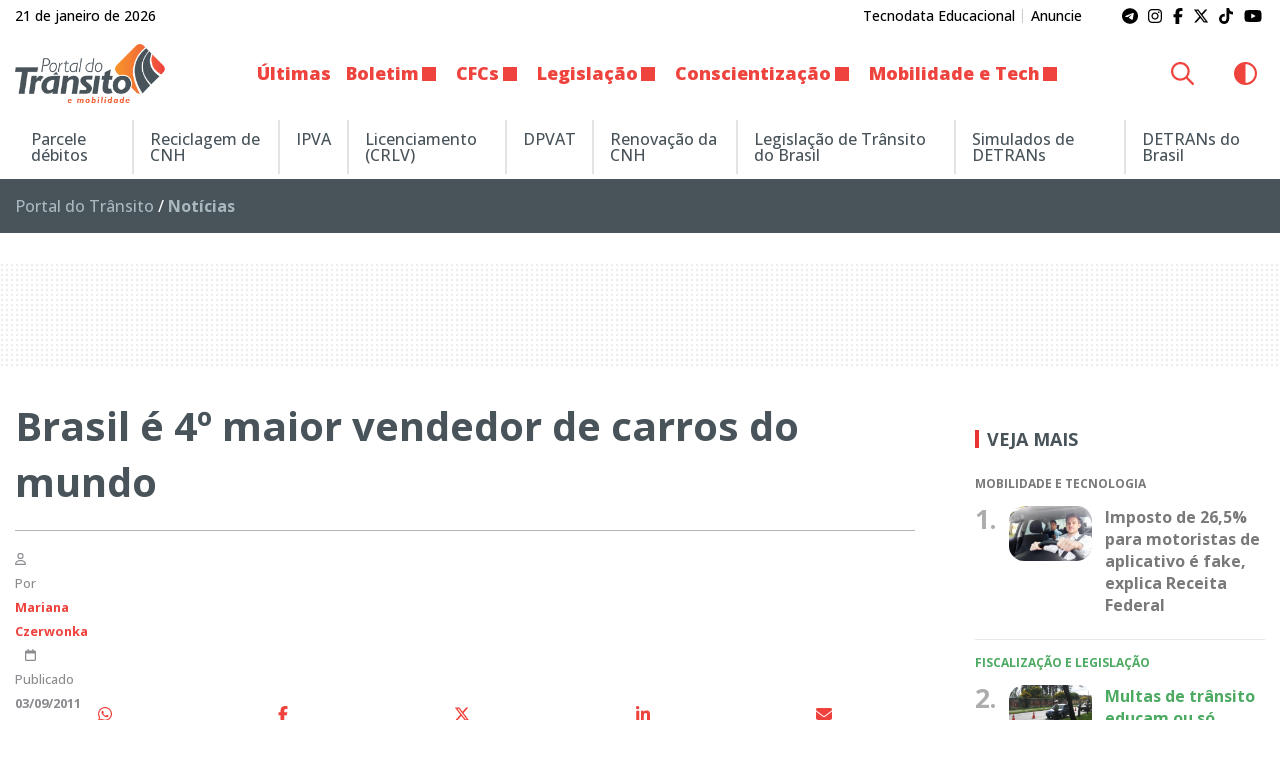

--- FILE ---
content_type: text/html; charset=UTF-8
request_url: https://www.portaldotransito.com.br/noticias/brasil-e-4o-maior-vendedor-de-carros-do-mundo/
body_size: 23920
content:
<!DOCTYPE html>
<html lang="pt-BR">

<head itemscope itemtype="http://schema.org/WebSite">
    <meta http-equiv="Content-Type" content="text/html; charset=UTF-8">
    <meta http-equiv="x-ua-compatible" content="ie=edge">
    <meta name="google" content="nositelinkssearchbox">
    <meta name="viewport" content="width=device-width, initial-scale=1.0">
        <meta name="theme-color" content="#ffffff">
    <meta name="color-scheme" content="light dark">
    <meta name="msapplication-navbutton-color" content="#ffffff">
    <meta name="apple-mobile-web-app-status-bar-style" content="default">
            <link rel="shortcut icon" href="https://www.portaldotransito.com.br/wp-content/themes/portal-ch-portaldotransito/img/favicon.ico">
            <link rel="apple-touch-icon" href="https://www.portaldotransito.com.br/wp-content/themes/portal-ch-portaldotransito/img/icon.png">
            <link rel="apple-touch-icon-precomposed" href="https://www.portaldotransito.com.br/wp-content/themes/portal-ch-portaldotransito/img/appicon.png">
    <meta name='robots' content='index, follow, max-image-preview:large, max-snippet:-1, max-video-preview:-1' />

	<!-- This site is optimized with the Yoast SEO Premium plugin v25.5 (Yoast SEO v26.8) - https://yoast.com/product/yoast-seo-premium-wordpress/ -->
	<title>Brasil é 4º maior vendedor de carros do mundo - Portal do Trânsito, Mobilidade &amp; Sustentabilidade</title>
	<meta name="description" content="No sétimo mês de 2011, o Brasil ficou na quarta colocação no ranking mundial de vendas de veículos, com 287.934 unidades comercializadas." />
	<link rel="canonical" href="https://www.portaldotransito.com.br/noticias/brasil-e-4o-maior-vendedor-de-carros-do-mundo/" />
	<meta property="og:locale" content="pt_BR" />
	<meta property="og:type" content="article" />
	<meta property="og:title" content="Brasil é 4º maior vendedor de carros do mundo" />
	<meta property="og:description" content="No sétimo mês de 2011, o Brasil ficou na quarta colocação no ranking mundial de vendas de veículos, com 287.934 unidades comercializadas." />
	<meta property="og:url" content="https://www.portaldotransito.com.br/noticias/brasil-e-4o-maior-vendedor-de-carros-do-mundo/" />
	<meta property="og:site_name" content="Portal do Trânsito, Mobilidade &amp; Sustentabilidade" />
	<meta property="article:publisher" content="https://www.facebook.com/portaltransito" />
	<meta property="article:published_time" content="2011-09-03T06:00:00+00:00" />
	<meta property="article:modified_time" content="2022-11-10T21:48:10+00:00" />
	<meta name="author" content="Mariana Czerwonka" />
	<meta name="twitter:card" content="summary_large_image" />
	<meta name="twitter:creator" content="@portaltransito" />
	<meta name="twitter:site" content="@portaltransito" />
	<meta name="twitter:label1" content="Escrito por" />
	<meta name="twitter:data1" content="Mariana Czerwonka" />
	<meta name="twitter:label2" content="Est. tempo de leitura" />
	<meta name="twitter:data2" content="1 minuto" />
	<script type="application/ld+json" class="yoast-schema-graph">{"@context":"https://schema.org","@graph":[{"@type":"NewsArticle","@id":"https://www.portaldotransito.com.br/noticias/brasil-e-4o-maior-vendedor-de-carros-do-mundo/#article","isPartOf":{"@id":"https://www.portaldotransito.com.br/noticias/brasil-e-4o-maior-vendedor-de-carros-do-mundo/"},"author":{"name":"Mariana Czerwonka","@id":"https://www.portaldotransito.com.br/#/schema/person/67815f0b27dea88be21415f52588a542"},"headline":"Brasil é 4º maior vendedor de carros do mundo","datePublished":"2011-09-03T06:00:00+00:00","dateModified":"2022-11-10T21:48:10+00:00","mainEntityOfPage":{"@id":"https://www.portaldotransito.com.br/noticias/brasil-e-4o-maior-vendedor-de-carros-do-mundo/"},"wordCount":299,"commentCount":0,"publisher":{"@id":"https://www.portaldotransito.com.br/#organization"},"articleSection":["Notícias"],"inLanguage":"pt-BR","potentialAction":[{"@type":"CommentAction","name":"Comment","target":["https://www.portaldotransito.com.br/noticias/brasil-e-4o-maior-vendedor-de-carros-do-mundo/#respond"]}],"copyrightYear":"2011","copyrightHolder":{"@id":"https://www.portaldotransito.com.br/#organization"}},{"@type":"WebPage","@id":"https://www.portaldotransito.com.br/noticias/brasil-e-4o-maior-vendedor-de-carros-do-mundo/","url":"https://www.portaldotransito.com.br/noticias/brasil-e-4o-maior-vendedor-de-carros-do-mundo/","name":"Brasil é 4º maior vendedor de carros do mundo - Portal do Trânsito, Mobilidade &amp; Sustentabilidade","isPartOf":{"@id":"https://www.portaldotransito.com.br/#website"},"datePublished":"2011-09-03T06:00:00+00:00","dateModified":"2022-11-10T21:48:10+00:00","description":"No sétimo mês de 2011, o Brasil ficou na quarta colocação no ranking mundial de vendas de veículos, com 287.934 unidades comercializadas.","breadcrumb":{"@id":"https://www.portaldotransito.com.br/noticias/brasil-e-4o-maior-vendedor-de-carros-do-mundo/#breadcrumb"},"inLanguage":"pt-BR","potentialAction":[{"@type":"ReadAction","target":["https://www.portaldotransito.com.br/noticias/brasil-e-4o-maior-vendedor-de-carros-do-mundo/"]}]},{"@type":"BreadcrumbList","@id":"https://www.portaldotransito.com.br/noticias/brasil-e-4o-maior-vendedor-de-carros-do-mundo/#breadcrumb","itemListElement":[{"@type":"ListItem","position":1,"name":"Portal do Trânsito","item":"https://www.portaldotransito.com.br/"},{"@type":"ListItem","position":2,"name":"Notícias"}]},{"@type":"WebSite","@id":"https://www.portaldotransito.com.br/#website","url":"https://www.portaldotransito.com.br/","name":"Portal do Trânsito","description":"As principais notícias e informações do trânsito, mobilidade, sustentabilidade e muito mais!","publisher":{"@id":"https://www.portaldotransito.com.br/#organization"},"alternateName":"Portal do Trânsito & Mobilidade","potentialAction":[{"@type":"SearchAction","target":{"@type":"EntryPoint","urlTemplate":"https://www.portaldotransito.com.br/?s={search_term_string}"},"query-input":{"@type":"PropertyValueSpecification","valueRequired":true,"valueName":"search_term_string"}}],"inLanguage":"pt-BR"},{"@type":"Organization","@id":"https://www.portaldotransito.com.br/#organization","name":"Portal do Trânsito","url":"https://www.portaldotransito.com.br/","logo":{"@type":"ImageObject","inLanguage":"pt-BR","@id":"https://www.portaldotransito.com.br/#/schema/logo/image/","url":"https://www.portaldotransito.com.br/wp-content/uploads/2022/07/portaldotransito-v.png","contentUrl":"https://www.portaldotransito.com.br/wp-content/uploads/2022/07/portaldotransito-v.png","width":300,"height":238,"caption":"Portal do Trânsito"},"image":{"@id":"https://www.portaldotransito.com.br/#/schema/logo/image/"},"sameAs":["https://www.facebook.com/portaltransito","https://x.com/portaltransito","https://www.instagram.com/portaltransito/","https://www.youtube.com/user/PortalTransito","https://www.tiktok.com/@portaltransito/"]},{"@type":"Person","@id":"https://www.portaldotransito.com.br/#/schema/person/67815f0b27dea88be21415f52588a542","name":"Mariana Czerwonka","image":{"@type":"ImageObject","inLanguage":"pt-BR","@id":"https://www.portaldotransito.com.br/#/schema/person/image/","url":"https://secure.gravatar.com/avatar/acd27fca2929f04c057193d302e67370bf512dde82807fb47c0f42c1a856584b?s=96&d=mm&r=g","contentUrl":"https://secure.gravatar.com/avatar/acd27fca2929f04c057193d302e67370bf512dde82807fb47c0f42c1a856584b?s=96&d=mm&r=g","caption":"Mariana Czerwonka"},"description":"Meu nome é Mariana, sou formada em jornalismo pela Universidade Tuiuti do Paraná e especialista em Comunicação Empresarial, pela PUC/PR. Desde que comecei a trabalhar, me envolvi com o trânsito, mais especificamente com Educação de Trânsito. Não tem prazer maior no mundo do que trabalhar por um propósito. Posso dizer com orgulho que tenho um grande objetivo: ajudar a salvar vidas! Esse é o meu trabalho. Hoje me sinto um pouco especialista em trânsito, pois já são 11 anos acompanhando diariamente as notícias, as leis, resoluções, e as polêmicas sobre o tema. Sou responsável pelo Portal do Trânsito, um ambiente verdadeiramente integrador de informações, atividades, produtos e serviços na área de trânsito.","url":"https://www.portaldotransito.com.br/author/mariana/"}]}</script>
	<!-- / Yoast SEO Premium plugin. -->


<link rel="alternate" type="application/rss+xml" title="Feed para Portal do Trânsito, Mobilidade &amp; Sustentabilidade &raquo;" href="https://www.portaldotransito.com.br/feed/" />
<link rel="alternate" title="oEmbed (JSON)" type="application/json+oembed" href="https://www.portaldotransito.com.br/wp-json/oembed/1.0/embed?url=https%3A%2F%2Fwww.portaldotransito.com.br%2Fnoticias%2Fbrasil-e-4o-maior-vendedor-de-carros-do-mundo%2F" />
<link rel="alternate" title="oEmbed (XML)" type="text/xml+oembed" href="https://www.portaldotransito.com.br/wp-json/oembed/1.0/embed?url=https%3A%2F%2Fwww.portaldotransito.com.br%2Fnoticias%2Fbrasil-e-4o-maior-vendedor-de-carros-do-mundo%2F&#038;format=xml" />
<style id='wp-img-auto-sizes-contain-inline-css' type='text/css'>
img:is([sizes=auto i],[sizes^="auto," i]){contain-intrinsic-size:3000px 1500px}
/*# sourceURL=wp-img-auto-sizes-contain-inline-css */
</style>

<link rel='stylesheet' id='foundation-css' href='https://www.portaldotransito.com.br/wp-content/themes/portal-ch/css/foundation.min.css?ver=6.9' type='text/css' media='all' />
<link data-no-optimize="1" crossorigin="anonymous" rel='stylesheet' id='theme-font-0-css' href='https://fonts.googleapis.com/css2?family=Open+Sans:wght@300;500;600;700;800&#038;display=swap' type='text/css' media='all' />
<link rel='stylesheet' id='main-css' href='https://www.portaldotransito.com.br/wp-content/themes/portal-ch/style.css?ver=21.01.23.27.12' type='text/css' media='all' />
<link rel='stylesheet' id='fancybox-css' href='https://www.portaldotransito.com.br/wp-content/themes/portal-ch/css/jquery.fancybox.min.css?ver=6.9' type='text/css' media='all' />
<link rel='stylesheet' id='child-css' href='https://www.portaldotransito.com.br/wp-content/themes/portal-ch-portaldotransito/style.css?ver=19.11.18.37.39' type='text/css' media='all' />
<link rel='stylesheet' id='wp-block-library-css' href='https://www.portaldotransito.com.br/wp-includes/css/dist/block-library/style.min.css?ver=6.9' type='text/css' media='all' />
<style id='global-styles-inline-css' type='text/css'>
:root{--wp--preset--aspect-ratio--square: 1;--wp--preset--aspect-ratio--4-3: 4/3;--wp--preset--aspect-ratio--3-4: 3/4;--wp--preset--aspect-ratio--3-2: 3/2;--wp--preset--aspect-ratio--2-3: 2/3;--wp--preset--aspect-ratio--16-9: 16/9;--wp--preset--aspect-ratio--9-16: 9/16;--wp--preset--color--black: #000000;--wp--preset--color--cyan-bluish-gray: #abb8c3;--wp--preset--color--white: #ffffff;--wp--preset--color--pale-pink: #f78da7;--wp--preset--color--vivid-red: #cf2e2e;--wp--preset--color--luminous-vivid-orange: #ff6900;--wp--preset--color--luminous-vivid-amber: #fcb900;--wp--preset--color--light-green-cyan: #7bdcb5;--wp--preset--color--vivid-green-cyan: #00d084;--wp--preset--color--pale-cyan-blue: #8ed1fc;--wp--preset--color--vivid-cyan-blue: #0693e3;--wp--preset--color--vivid-purple: #9b51e0;--wp--preset--gradient--vivid-cyan-blue-to-vivid-purple: linear-gradient(135deg,rgb(6,147,227) 0%,rgb(155,81,224) 100%);--wp--preset--gradient--light-green-cyan-to-vivid-green-cyan: linear-gradient(135deg,rgb(122,220,180) 0%,rgb(0,208,130) 100%);--wp--preset--gradient--luminous-vivid-amber-to-luminous-vivid-orange: linear-gradient(135deg,rgb(252,185,0) 0%,rgb(255,105,0) 100%);--wp--preset--gradient--luminous-vivid-orange-to-vivid-red: linear-gradient(135deg,rgb(255,105,0) 0%,rgb(207,46,46) 100%);--wp--preset--gradient--very-light-gray-to-cyan-bluish-gray: linear-gradient(135deg,rgb(238,238,238) 0%,rgb(169,184,195) 100%);--wp--preset--gradient--cool-to-warm-spectrum: linear-gradient(135deg,rgb(74,234,220) 0%,rgb(151,120,209) 20%,rgb(207,42,186) 40%,rgb(238,44,130) 60%,rgb(251,105,98) 80%,rgb(254,248,76) 100%);--wp--preset--gradient--blush-light-purple: linear-gradient(135deg,rgb(255,206,236) 0%,rgb(152,150,240) 100%);--wp--preset--gradient--blush-bordeaux: linear-gradient(135deg,rgb(254,205,165) 0%,rgb(254,45,45) 50%,rgb(107,0,62) 100%);--wp--preset--gradient--luminous-dusk: linear-gradient(135deg,rgb(255,203,112) 0%,rgb(199,81,192) 50%,rgb(65,88,208) 100%);--wp--preset--gradient--pale-ocean: linear-gradient(135deg,rgb(255,245,203) 0%,rgb(182,227,212) 50%,rgb(51,167,181) 100%);--wp--preset--gradient--electric-grass: linear-gradient(135deg,rgb(202,248,128) 0%,rgb(113,206,126) 100%);--wp--preset--gradient--midnight: linear-gradient(135deg,rgb(2,3,129) 0%,rgb(40,116,252) 100%);--wp--preset--font-size--small: 13px;--wp--preset--font-size--medium: 20px;--wp--preset--font-size--large: 36px;--wp--preset--font-size--x-large: 42px;--wp--preset--spacing--20: 0.44rem;--wp--preset--spacing--30: 0.67rem;--wp--preset--spacing--40: 1rem;--wp--preset--spacing--50: 1.5rem;--wp--preset--spacing--60: 2.25rem;--wp--preset--spacing--70: 3.38rem;--wp--preset--spacing--80: 5.06rem;--wp--preset--shadow--natural: 6px 6px 9px rgba(0, 0, 0, 0.2);--wp--preset--shadow--deep: 12px 12px 50px rgba(0, 0, 0, 0.4);--wp--preset--shadow--sharp: 6px 6px 0px rgba(0, 0, 0, 0.2);--wp--preset--shadow--outlined: 6px 6px 0px -3px rgb(255, 255, 255), 6px 6px rgb(0, 0, 0);--wp--preset--shadow--crisp: 6px 6px 0px rgb(0, 0, 0);}:where(.is-layout-flex){gap: 0.5em;}:where(.is-layout-grid){gap: 0.5em;}body .is-layout-flex{display: flex;}.is-layout-flex{flex-wrap: wrap;align-items: center;}.is-layout-flex > :is(*, div){margin: 0;}body .is-layout-grid{display: grid;}.is-layout-grid > :is(*, div){margin: 0;}:where(.wp-block-columns.is-layout-flex){gap: 2em;}:where(.wp-block-columns.is-layout-grid){gap: 2em;}:where(.wp-block-post-template.is-layout-flex){gap: 1.25em;}:where(.wp-block-post-template.is-layout-grid){gap: 1.25em;}.has-black-color{color: var(--wp--preset--color--black) !important;}.has-cyan-bluish-gray-color{color: var(--wp--preset--color--cyan-bluish-gray) !important;}.has-white-color{color: var(--wp--preset--color--white) !important;}.has-pale-pink-color{color: var(--wp--preset--color--pale-pink) !important;}.has-vivid-red-color{color: var(--wp--preset--color--vivid-red) !important;}.has-luminous-vivid-orange-color{color: var(--wp--preset--color--luminous-vivid-orange) !important;}.has-luminous-vivid-amber-color{color: var(--wp--preset--color--luminous-vivid-amber) !important;}.has-light-green-cyan-color{color: var(--wp--preset--color--light-green-cyan) !important;}.has-vivid-green-cyan-color{color: var(--wp--preset--color--vivid-green-cyan) !important;}.has-pale-cyan-blue-color{color: var(--wp--preset--color--pale-cyan-blue) !important;}.has-vivid-cyan-blue-color{color: var(--wp--preset--color--vivid-cyan-blue) !important;}.has-vivid-purple-color{color: var(--wp--preset--color--vivid-purple) !important;}.has-black-background-color{background-color: var(--wp--preset--color--black) !important;}.has-cyan-bluish-gray-background-color{background-color: var(--wp--preset--color--cyan-bluish-gray) !important;}.has-white-background-color{background-color: var(--wp--preset--color--white) !important;}.has-pale-pink-background-color{background-color: var(--wp--preset--color--pale-pink) !important;}.has-vivid-red-background-color{background-color: var(--wp--preset--color--vivid-red) !important;}.has-luminous-vivid-orange-background-color{background-color: var(--wp--preset--color--luminous-vivid-orange) !important;}.has-luminous-vivid-amber-background-color{background-color: var(--wp--preset--color--luminous-vivid-amber) !important;}.has-light-green-cyan-background-color{background-color: var(--wp--preset--color--light-green-cyan) !important;}.has-vivid-green-cyan-background-color{background-color: var(--wp--preset--color--vivid-green-cyan) !important;}.has-pale-cyan-blue-background-color{background-color: var(--wp--preset--color--pale-cyan-blue) !important;}.has-vivid-cyan-blue-background-color{background-color: var(--wp--preset--color--vivid-cyan-blue) !important;}.has-vivid-purple-background-color{background-color: var(--wp--preset--color--vivid-purple) !important;}.has-black-border-color{border-color: var(--wp--preset--color--black) !important;}.has-cyan-bluish-gray-border-color{border-color: var(--wp--preset--color--cyan-bluish-gray) !important;}.has-white-border-color{border-color: var(--wp--preset--color--white) !important;}.has-pale-pink-border-color{border-color: var(--wp--preset--color--pale-pink) !important;}.has-vivid-red-border-color{border-color: var(--wp--preset--color--vivid-red) !important;}.has-luminous-vivid-orange-border-color{border-color: var(--wp--preset--color--luminous-vivid-orange) !important;}.has-luminous-vivid-amber-border-color{border-color: var(--wp--preset--color--luminous-vivid-amber) !important;}.has-light-green-cyan-border-color{border-color: var(--wp--preset--color--light-green-cyan) !important;}.has-vivid-green-cyan-border-color{border-color: var(--wp--preset--color--vivid-green-cyan) !important;}.has-pale-cyan-blue-border-color{border-color: var(--wp--preset--color--pale-cyan-blue) !important;}.has-vivid-cyan-blue-border-color{border-color: var(--wp--preset--color--vivid-cyan-blue) !important;}.has-vivid-purple-border-color{border-color: var(--wp--preset--color--vivid-purple) !important;}.has-vivid-cyan-blue-to-vivid-purple-gradient-background{background: var(--wp--preset--gradient--vivid-cyan-blue-to-vivid-purple) !important;}.has-light-green-cyan-to-vivid-green-cyan-gradient-background{background: var(--wp--preset--gradient--light-green-cyan-to-vivid-green-cyan) !important;}.has-luminous-vivid-amber-to-luminous-vivid-orange-gradient-background{background: var(--wp--preset--gradient--luminous-vivid-amber-to-luminous-vivid-orange) !important;}.has-luminous-vivid-orange-to-vivid-red-gradient-background{background: var(--wp--preset--gradient--luminous-vivid-orange-to-vivid-red) !important;}.has-very-light-gray-to-cyan-bluish-gray-gradient-background{background: var(--wp--preset--gradient--very-light-gray-to-cyan-bluish-gray) !important;}.has-cool-to-warm-spectrum-gradient-background{background: var(--wp--preset--gradient--cool-to-warm-spectrum) !important;}.has-blush-light-purple-gradient-background{background: var(--wp--preset--gradient--blush-light-purple) !important;}.has-blush-bordeaux-gradient-background{background: var(--wp--preset--gradient--blush-bordeaux) !important;}.has-luminous-dusk-gradient-background{background: var(--wp--preset--gradient--luminous-dusk) !important;}.has-pale-ocean-gradient-background{background: var(--wp--preset--gradient--pale-ocean) !important;}.has-electric-grass-gradient-background{background: var(--wp--preset--gradient--electric-grass) !important;}.has-midnight-gradient-background{background: var(--wp--preset--gradient--midnight) !important;}.has-small-font-size{font-size: var(--wp--preset--font-size--small) !important;}.has-medium-font-size{font-size: var(--wp--preset--font-size--medium) !important;}.has-large-font-size{font-size: var(--wp--preset--font-size--large) !important;}.has-x-large-font-size{font-size: var(--wp--preset--font-size--x-large) !important;}
/*# sourceURL=global-styles-inline-css */
</style>

<style id='classic-theme-styles-inline-css' type='text/css'>
/*! This file is auto-generated */
.wp-block-button__link{color:#fff;background-color:#32373c;border-radius:9999px;box-shadow:none;text-decoration:none;padding:calc(.667em + 2px) calc(1.333em + 2px);font-size:1.125em}.wp-block-file__button{background:#32373c;color:#fff;text-decoration:none}
/*# sourceURL=/wp-includes/css/classic-themes.min.css */
</style>
<style id='font-awesome-svg-styles-default-inline-css' type='text/css'>
.svg-inline--fa {
  display: inline-block;
  height: 1em;
  overflow: visible;
  vertical-align: -.125em;
}
/*# sourceURL=font-awesome-svg-styles-default-inline-css */
</style>
<link rel='stylesheet' id='font-awesome-svg-styles-css' href='https://www.portaldotransito.com.br/wp-content/uploads/font-awesome/v6.7.2/css/svg-with-js.css' type='text/css' media='all' />
<style id='font-awesome-svg-styles-inline-css' type='text/css'>
   .wp-block-font-awesome-icon svg::before,
   .wp-rich-text-font-awesome-icon svg::before {content: unset;}
/*# sourceURL=font-awesome-svg-styles-inline-css */
</style>
<link rel='stylesheet' id='contact-form-7-css' href='https://www.portaldotransito.com.br/wp-content/plugins/contact-form-7/includes/css/styles.css?ver=6.1.4' type='text/css' media='all' />
<script type="text/javascript" src="https://www.portaldotransito.com.br/wp-includes/js/jquery/jquery.min.js?ver=3.7.1" id="jquery-core-js"></script>
<script type="text/javascript" src="https://www.portaldotransito.com.br/wp-includes/js/jquery/jquery-migrate.min.js?ver=3.4.1" id="jquery-migrate-js"></script>
<script type="text/javascript" src="https://www.portaldotransito.com.br/wp-content/themes/portal-ch/js/lib/foundation.min.js?ver=6.4.3" id="foundation-js"></script>
<script type="text/javascript" src="https://www.portaldotransito.com.br/wp-content/themes/portal-ch/js/lib/jquery.fancybox.min.js?ver=3.5.6" id="fancybox-js"></script>
<script type="text/javascript" src="https://www.portaldotransito.com.br/wp-content/themes/portal-ch/js/lib/jquery.marquee.min.js?ver=1.0" id="marquee-js"></script>
<script type="text/javascript" src="https://www.portaldotransito.com.br/wp-content/themes/portal-ch/js/lib/jquery.ias.min.js?ver=2.2.3" id="ias-js"></script>
<script type="text/javascript" src="https://www.portaldotransito.com.br/wp-content/themes/portal-ch/js/lib/swup.min.js?ver=4.6.0" id="swup-js"></script>
<script type="text/javascript" src="https://www.portaldotransito.com.br/wp-content/themes/portal-ch/js/lib/swup.head-plugin.min.js?ver=2.2.0" id="swup-head-plugin-js"></script>
<script type="text/javascript" src="https://www.portaldotransito.com.br/wp-content/themes/portal-ch/js/lib/swup.progress-plugin.min.js?ver=3.1.2" id="swup-progress-plugin-js"></script>
<script type="text/javascript" src="https://www.portaldotransito.com.br/wp-content/themes/portal-ch/js/lib/swup.scripts-plugin.min.js?ver=2.1.0" id="swup-scripts-plugin-js"></script>
<script type="text/javascript" src="https://www.portaldotransito.com.br/wp-content/themes/portal-ch/js/lib/swup.body-class-plugin.min.js?ver=3.2.0" id="swup-body-class-plugin-js"></script>
<script defer crossorigin="anonymous" data-swup-reload-script data-no-optimize="1" type="text/javascript" src="https://kit.fontawesome.com/8c1780e2c1.js" id="font-awesome-official-js"></script>
<link rel='shortlink' href='https://www.portaldotransito.com.br/?p=25966' />
<style id="css-variables" type="text/css">:host,:root{--ch-white:#ffffff;--ch-off-white:#f9f9f9;--ch-extra-light-gray:#f1f1f1;--ch-light-gray:#e8e8e8;--ch-medium-gray:#b4b4b4;--ch-gray:#8b8a8f;--ch-dim-gray:#646464;--ch-dark-gray:#292a2a;--ch-extra-dark-gray:#202020;--ch-light-blue:#b3d4fd;--ch-medium-blue:#204e8a;--ch-extra-dark-blue:#202832;--ch-yellow:#ffb500;--ch-medium-yellow:#f8a602;--ch-dark-yellow:#dc9c00;--ch-black:#0a0a0a;--ch-dark-theme-bg:#121212;--ch-half-gutter:0.46875rem;--ch-gutter:0.9375rem;--ch-double-gutter:1.875rem;--ch-triple-gutter:3.75rem;--ch-custom-text-color:var(--ch-black);--ch-custom-links-color:#ef423d;--ch-custom-links-color-hover:#c63333;--ch-custom-buttons-color:#f26032;--ch-custom-buttons-color-hover:#ef423d;--ch-custom-tiny-bar-bg:var(--ch-extra-light-gray);--ch-custom-tiny-bar-text-color:#292a2a;--ch-custom-tiny-bar-links:var(--ch-dim-gray);--ch-custom-inverted-tiny-bar-links:#9b9b9b;--ch-custom-header-dynamic-bg:#ffffff;--ch-custom-header-fixed-bg:#ffffff;--ch-custom-header-links:#ef433d;--ch-custom-header-links-hover:var(--ch-dark-gray);--ch-custom-header-submenu-bg:var(--ch-white);--ch-custom-header-submenu-links:var(--ch-dark-gray);--ch-custom-header-submenu-bg-hover:#ef433d;--ch-custom-header-submenu-links-hover:#ffffff;--ch-custom-footer-bg-color:var(--ch-extra-light-gray);--ch-custom-footer-links:#292a2a;--ch-custom-footer-links-hover:var(--ch-dark-gray);--ch-custom-footer-social-links:#f16438;--ch-custom-copyright-bar-bg:var(--ch-dark-gray);--ch-custom-copyright-bar-text-color:var(--ch-medium-gray);--ch-custom-cookie-banner-bg-color:var(--ch-white);--ch-custom-cookie-banner-text-color:#0a0a0a;--ch-custom-body-font-family:"Open Sans";--ch-custom-titles-font-family:var(--ch-custom-body-font-family);--ch-custom-body-text-size:16px;--ch-custom-article-text-size:1.1rem;--ch-custom-article-font-weight:normal;--ch-custom-tiny-bar-text-size:.875rem;--ch-custom-h1-size:2.5rem;--ch-custom-h2-size:2.2rem;--ch-custom-h3-size:1.8rem;--ch-custom-h4-size:1.6rem;--ch-custom-h5-size:1.4rem;--ch-custom-h6-size:1.2rem}</style>      <meta name="onesignal" content="wordpress-plugin"/>
            <script>

      window.OneSignalDeferred = window.OneSignalDeferred || [];

      OneSignalDeferred.push(function(OneSignal) {
        var oneSignal_options = {};
        window._oneSignalInitOptions = oneSignal_options;

        oneSignal_options['serviceWorkerParam'] = { scope: '/wp-content/plugins/onesignal-free-web-push-notifications/sdk_files/push/onesignal/' };
oneSignal_options['serviceWorkerPath'] = 'OneSignalSDKWorker.js';

        OneSignal.Notifications.setDefaultUrl("https://www.portaldotransito.com.br");

        oneSignal_options['wordpress'] = true;
oneSignal_options['appId'] = '460e56b3-3dfc-4eba-ae62-f74c9dcb2b9c';
oneSignal_options['allowLocalhostAsSecureOrigin'] = true;
oneSignal_options['welcomeNotification'] = { };
oneSignal_options['welcomeNotification']['title'] = "Portal do Trânsito";
oneSignal_options['welcomeNotification']['message'] = "Obrigado por se inscrever! Aproveite as novidades.";
oneSignal_options['path'] = "https://www.portaldotransito.com.br/wp-content/plugins/onesignal-free-web-push-notifications/sdk_files/";
oneSignal_options['safari_web_id'] = "web.onesignal.auto.06522562-c4bd-4797-b0b8-e15944eb45af";
oneSignal_options['promptOptions'] = { };
oneSignal_options['promptOptions']['actionMessage'] = "Quer ficar atualizado e receber notificações do portal?";
oneSignal_options['promptOptions']['acceptButtonText'] = "Sim";
oneSignal_options['promptOptions']['cancelButtonText'] = "Não, obrigado";
oneSignal_options['notifyButton'] = { };
oneSignal_options['notifyButton']['enable'] = true;
oneSignal_options['notifyButton']['position'] = 'bottom-left';
oneSignal_options['notifyButton']['theme'] = 'inverse';
oneSignal_options['notifyButton']['size'] = 'medium';
oneSignal_options['notifyButton']['showCredit'] = true;
oneSignal_options['notifyButton']['text'] = {};
oneSignal_options['notifyButton']['text']['tip.state.unsubscribed'] = 'Inscreva-se para receber notificações';
oneSignal_options['notifyButton']['text']['tip.state.subscribed'] = 'Você já está recebendo nossas notificações :)';
oneSignal_options['notifyButton']['text']['tip.state.blocked'] = 'Você bloqueou as notificações';
oneSignal_options['notifyButton']['text']['message.action.subscribed'] = 'Obrigado por se inscrever!';
oneSignal_options['notifyButton']['text']['message.action.resubscribed'] = 'Você se inscreveu para receber novamente';
oneSignal_options['notifyButton']['text']['message.action.unsubscribed'] = 'Você não receberá mais notificações';
oneSignal_options['notifyButton']['text']['dialog.main.title'] = 'Gerenciar notificações';
oneSignal_options['notifyButton']['text']['dialog.main.button.subscribe'] = 'Receber notificações';
oneSignal_options['notifyButton']['text']['dialog.main.button.unsubscribe'] = 'Parar de receber notificações';
oneSignal_options['notifyButton']['text']['dialog.blocked.title'] = 'Desbloquear notificações';
oneSignal_options['notifyButton']['text']['dialog.blocked.message'] = 'Siga estas instruções para desbloquear:';
oneSignal_options['notifyButton']['colors'] = {};
oneSignal_options['notifyButton']['colors']['circle.background'] = '#48535a';
oneSignal_options['notifyButton']['colors']['circle.foreground'] = '#ffffff';
oneSignal_options['notifyButton']['colors']['badge.background'] = '#48535a';
oneSignal_options['notifyButton']['colors']['badge.foreground'] = '#ffffff';
oneSignal_options['notifyButton']['colors']['badge.bordercolor'] = '#ffffff';
oneSignal_options['notifyButton']['colors']['pulse.color'] = '#f96239';
oneSignal_options['notifyButton']['colors']['dialog.button.background'] = '#e73331';
oneSignal_options['notifyButton']['colors']['dialog.button.background.hovering'] = '#fe9d2b';
oneSignal_options['notifyButton']['offset'] = {};
              OneSignal.init(window._oneSignalInitOptions);
              OneSignal.Slidedown.promptPush()      });

      function documentInitOneSignal() {
        var oneSignal_elements = document.getElementsByClassName("OneSignal-prompt");

        var oneSignalLinkClickHandler = function(event) { OneSignal.Notifications.requestPermission(); event.preventDefault(); };        for(var i = 0; i < oneSignal_elements.length; i++)
          oneSignal_elements[i].addEventListener('click', oneSignalLinkClickHandler, false);
      }

      if (document.readyState === 'complete') {
           documentInitOneSignal();
      }
      else {
           window.addEventListener("load", function(event){
               documentInitOneSignal();
          });
      }
    </script>
<link rel="amphtml" href="https://www.portaldotransito.com.br/noticias/brasil-e-4o-maior-vendedor-de-carros-do-mundo/amp/">		<style type="text/css" id="wp-custom-css">
			body.home #main-content section.grid-container section:last-of-type {
	margin-bottom: 0;
}
article + .grid-x + .publicidade {
	background: transparent;
}
article #post-content + .publicidade .mc4wp-form .cell,
.fl-module .mc4wp-form .cell{
	width: 46%;
}
.mc4wp-form label {
	line-height:1;
	margin-bottom:.5rem;
	font-size:.8rem;
}
.mc4wp-form input[type="checkbox"] {
	margin: 0;
}
.widget_mc4wp_form_widget .mc4wp-form-fields input.button {
    margin-bottom: 0;
}
#taboola-below-article-thumbnails {
	max-width: 100% !important;
}
.infinite-item ~ div:not([class]) {
	padding: 0 !important;
	margin-bottom: 1.875rem !important;
}
@media all and (max-width: 768px) {
	.tiny-bar .social a {
		padding: .5rem .4rem;
	}
}		</style>
		    <script type="text/javascript">
        var ajaxurl = "https://www.portaldotransito.com.br/wp-admin/admin-ajax.php";
    </script>
    <!-- Google Tag Manager -->
<script>(function(w,d,s,l,i){w[l]=w[l]||[];w[l].push({'gtm.start':
new Date().getTime(),event:'gtm.js'});var f=d.getElementsByTagName(s)[0],
j=d.createElement(s),dl=l!='dataLayer'?'&l='+l:'';j.async=true;j.src=
'https://www.googletagmanager.com/gtm.js?id='+i+dl;f.parentNode.insertBefore(j,f);
})(window,document,'script','dataLayer','GTM-PDK74C9');</script>
<!-- End Google Tag Manager --></head>

<body class="wp-singular post-template-default single single-post postid-25966 single-format-standard wp-custom-logo wp-theme-portal-ch wp-child-theme-portal-ch-portaldotransito fl-builder-2-10-0-5 fl-themer-1-5-2-1 fl-no-js">
                <!-- Google Tag Manager (noscript) -->
<noscript><iframe src="https://www.googletagmanager.com/ns.html?id=GTM-PDK74C9"
height="0" width="0" style="display:none;visibility:hidden"></iframe></noscript>
<!-- End Google Tag Manager (noscript) -->        <header id="top" data-sticky-container>
        <div class="sticky"  data-sticky-on="small" data-sticky data-margin-top="0" data-top-anchor="32">
            <div class="tiny-bar show-for-medium">
                <div class="grid-container">
                    <div class="grid-x grid-padding-x align-middle">
                        <div class="cell shrink medium-auto">
                            <p>21 de janeiro de 2026</p>                        </div>
                        <div class="cell shrink show-for-medium">
                            <nav class="text-center medium-text-right"><ul id="menu-institucional" class="menu"><li id="menu-item-50369" class="menu-item menu-item-type-custom menu-item-object-custom menu-item-50369"><a href="https://grupotecnodata.com.br/">Tecnodata Educacional</a></li>
<li id="menu-item-295" class="menu-item menu-item-type-post_type menu-item-object-page menu-item-295"><a href="https://www.portaldotransito.com.br/anuncie/">Anuncie</a></li>
</ul></nav>                        </div>
                            <div class="cell auto medium-shrink text-right">
        <div itemscope itemtype="http://schema.org/WebSite" class="social">
            <link itemprop="url" href="https://www.portaldotransito.com.br">
                                <a itemprop="sameAs" href="https://t.me/portaldotransito" target="_blank" style="color:;"><i class="fa-brands fa-telegram"></i></a>
                                <a itemprop="sameAs" href="https://www.instagram.com/portaltransito" target="_blank" style="color:;"><i class="fa-brands fa-instagram"></i></a>
                                <a itemprop="sameAs" href="https://www.facebook.com/portaltransito" target="_blank" style="color:;"><i class="fa-brands fa-facebook-f"></i></a>
                                <a itemprop="sameAs" href="https://twitter.com/portaltransito" target="_blank" style="color:;"><i class="fa-brands fa-x-twitter"></i></a>
                                <a itemprop="sameAs" href="https://tiktok.com/@portaltransito" target="_blank" style="color:;"><i class="fa-brands fa-tiktok"></i></a>
                                <a itemprop="sameAs" href="https://www.youtube.com/user/PortalTransito" target="_blank" style="color:;"><i class="fa-brands fa-youtube"></i></a>
                    </div>
    </div>
                    </div>
                </div>
            </div>
                        <div class="title-bar grid-x grid-padding-x show-for-small-only" data-responsive-toggle="responsive-menu" data-hide-for="medium">
                <div class="cell shrink logo">
                    <a href="https://www.portaldotransito.com.br/" class="custom-logo-link" rel="home"><img width="250" height="98" src="https://www.portaldotransito.com.br/wp-content/uploads/2022/07/portaldotransito.png" class="custom-logo" alt="Portal do Trânsito, Mobilidade &amp; Sustentabilidade" decoding="async" /></a>                </div>
                <div class="cell auto text-center">
                                    </div>
                <div class="cell shrink text-right">
                                            <button type="button" data-toggle="responsive-menu"><i class="fa-solid fa-bars"></i></button>
                                    </div>
            </div>
            <div class="top-bar" id="responsive-menu">

                
                                <div class="logo show-for-medium">
                    <a href="https://www.portaldotransito.com.br/" class="custom-logo-link" rel="home"><img width="250" height="98" src="https://www.portaldotransito.com.br/wp-content/uploads/2022/07/portaldotransito.png" class="custom-logo" alt="Portal do Trânsito, Mobilidade &amp; Sustentabilidade" decoding="async" /></a>                </div>
                                    <nav id="main-nav" class="top-bar-left">
                        <ul itemscope itemtype="http://www.schema.org/SiteNavigationElement" class="menu vertical medium-horizontal" data-responsive-menu="drilldown medium-dropdown" data-auto-height="true" data-back-button='<li class="js-drilldown-back"><a tabindex="0">Voltar</a></li>'>
                                                            <li class="text-center social show-for-small-only">
                                                                                <a href="https://t.me/portaldotransito" target="_blank" style="color:;"><i class="fa-brands fa-telegram"></i></a>
                                                                                <a href="https://www.instagram.com/portaltransito" target="_blank" style="color:;"><i class="fa-brands fa-instagram"></i></a>
                                                                                <a href="https://www.facebook.com/portaltransito" target="_blank" style="color:;"><i class="fa-brands fa-facebook-f"></i></a>
                                                                                <a href="https://twitter.com/portaltransito" target="_blank" style="color:;"><i class="fa-brands fa-x-twitter"></i></a>
                                                                                <a href="https://tiktok.com/@portaltransito" target="_blank" style="color:;"><i class="fa-brands fa-tiktok"></i></a>
                                                                                <a href="https://www.youtube.com/user/PortalTransito" target="_blank" style="color:;"><i class="fa-brands fa-youtube"></i></a>
                                                                    </li>
                                                        <li class="show-for-small-only">
                                <div class="grid-x align-middle">
                                    <div class="cell auto">
                                        <meta itemprop="url" content="https://www.portaldotransito.com.br" />
<form class="input-group search" role="search" method="get" action="https://www.portaldotransito.com.br" itemprop="potentialAction" itemscope itemtype="http://schema.org/SearchAction"  data-swup-form>
    <meta itemprop="target" content="https://www.portaldotransito.com.br?s={s}" />
    <input itemprop="query-input" name="s" type="search" class="input-group-field" placeholder="Encontre no site..." value="" minlength="5" maxlength="50" required>
    <div class="input-group-button">
        <button type="submit" class="button"><i class="fa-regular fa-magnifying-glass"></i></button>
    </div>
</form>                                    </div>
                                                                            <div class="cell shrink">
                                            <button class="theme-swap button"><i class="fa-regular"></i></button>
                                        </div>
                                                                    </div>
                            </li>
                            <li id="menu-item-283" class="menu-item menu-item-type-taxonomy menu-item-object-category current-post-ancestor current-menu-parent current-post-parent menu-item-283"><a href="https://www.portaldotransito.com.br/noticias/">Últimas</a></li>
<li id="menu-item-29825" class="menu-item menu-item-type-taxonomy menu-item-object-category menu-item-has-children menu-item-29825"><a href="https://www.portaldotransito.com.br/noticias/boletim/">Boletim</a>
<ul class="menu vertical">
	<li id="menu-item-29826" class="menu-item menu-item-type-taxonomy menu-item-object-category menu-item-29826"><a href="https://www.portaldotransito.com.br/noticias/boletim/denuncias/">Denúncias</a></li>
</ul>
</li>
<li id="menu-item-21" class="menu-item menu-item-type-taxonomy menu-item-object-category menu-item-has-children menu-item-21"><a href="https://www.portaldotransito.com.br/noticias/cfcs/">CFCs</a>
<ul class="menu vertical">
	<li id="menu-item-22" class="menu-item menu-item-type-taxonomy menu-item-object-category menu-item-22"><a href="https://www.portaldotransito.com.br/noticias/cfcs/area-do-aluno-de-cfc/">Área do Aluno de CFC</a></li>
	<li id="menu-item-23" class="menu-item menu-item-type-taxonomy menu-item-object-category menu-item-23"><a href="https://www.portaldotransito.com.br/noticias/cfcs/ensinando-a-aprender/">Ensinando a Aprender</a></li>
	<li id="menu-item-24" class="menu-item menu-item-type-taxonomy menu-item-object-category menu-item-24"><a href="https://www.portaldotransito.com.br/noticias/cfcs/lives/">Lives</a></li>
	<li id="menu-item-25" class="menu-item menu-item-type-taxonomy menu-item-object-category menu-item-25"><a href="https://www.portaldotransito.com.br/noticias/cfcs/negocios-e-marketing/">Negócios e Marketing</a></li>
</ul>
</li>
<li id="menu-item-32" class="menu-item menu-item-type-taxonomy menu-item-object-category menu-item-has-children menu-item-32"><a href="https://www.portaldotransito.com.br/noticias/fiscalizacao-e-legislacao/">Legislação</a>
<ul class="menu vertical">
	<li id="menu-item-34" class="menu-item menu-item-type-taxonomy menu-item-object-category menu-item-has-children menu-item-34"><a href="https://www.portaldotransito.com.br/noticias/fiscalizacao-e-legislacao/carteira-de-habilitacao-cnh/">Carteira de Habilitação (CNH)</a>
	<ul class="menu vertical">
		<li id="menu-item-35" class="menu-item menu-item-type-taxonomy menu-item-object-category menu-item-35"><a href="https://www.portaldotransito.com.br/noticias/fiscalizacao-e-legislacao/carteira-de-habilitacao-cnh/primeira-habilitacao/">Primeira Habilitação</a></li>
		<li id="menu-item-36" class="menu-item menu-item-type-taxonomy menu-item-object-category menu-item-36"><a href="https://www.portaldotransito.com.br/noticias/fiscalizacao-e-legislacao/carteira-de-habilitacao-cnh/reciclagem-de-cnh/">Reciclagem de CNH</a></li>
	</ul>
</li>
	<li id="menu-item-29821" class="menu-item menu-item-type-taxonomy menu-item-object-category menu-item-29821"><a href="https://www.portaldotransito.com.br/noticias/fiscalizacao-e-legislacao/agente-de-transito/">Agente de Trânsito</a></li>
	<li id="menu-item-37" class="menu-item menu-item-type-taxonomy menu-item-object-category menu-item-37"><a href="https://www.portaldotransito.com.br/noticias/fiscalizacao-e-legislacao/documentacao-do-veiculo/">Documentação</a></li>
	<li id="menu-item-38" class="menu-item menu-item-type-taxonomy menu-item-object-category menu-item-38"><a href="https://www.portaldotransito.com.br/noticias/fiscalizacao-e-legislacao/estatisticas/">Estatísticas</a></li>
	<li id="menu-item-29824" class="menu-item menu-item-type-taxonomy menu-item-object-category menu-item-29824"><a href="https://www.portaldotransito.com.br/noticias/fiscalizacao-e-legislacao/projetos-de-lei/">Projetos de Lei</a></li>
</ul>
</li>
<li id="menu-item-26" class="menu-item menu-item-type-taxonomy menu-item-object-category menu-item-has-children menu-item-26"><a href="https://www.portaldotransito.com.br/noticias/conscientizacao/">Conscientização</a>
<ul class="menu vertical">
	<li id="menu-item-27" class="menu-item menu-item-type-taxonomy menu-item-object-category menu-item-27"><a href="https://www.portaldotransito.com.br/noticias/conscientizacao/comportamento/">Comportamento</a></li>
	<li id="menu-item-28" class="menu-item menu-item-type-taxonomy menu-item-object-category menu-item-28"><a href="https://www.portaldotransito.com.br/noticias/conscientizacao/educacao-nas-escolas/">Educação nas Escolas</a></li>
	<li id="menu-item-29" class="menu-item menu-item-type-taxonomy menu-item-object-category menu-item-29"><a href="https://www.portaldotransito.com.br/noticias/conscientizacao/maio-amarelo/">Maio Amarelo</a></li>
	<li id="menu-item-30" class="menu-item menu-item-type-taxonomy menu-item-object-category menu-item-30"><a href="https://www.portaldotransito.com.br/noticias/conscientizacao/programa-nos-do-transito/">Programa Nós do Trânsito</a></li>
	<li id="menu-item-31" class="menu-item menu-item-type-taxonomy menu-item-object-category menu-item-31"><a href="https://www.portaldotransito.com.br/noticias/conscientizacao/semana-nacional-de-transito/">Semana Nacional de Trânsito</a></li>
	<li id="menu-item-34623" class="menu-item menu-item-type-taxonomy menu-item-object-category menu-item-34623"><a href="https://www.portaldotransito.com.br/noticias/conscientizacao/tira-duvidas/">Tira Dúvidas do Portal</a></li>
	<li id="menu-item-50365" class="menu-item menu-item-type-taxonomy menu-item-object-category menu-item-50365"><a href="https://www.portaldotransito.com.br/noticias/conscientizacao/transit-talk/">Transit Talk</a></li>
</ul>
</li>
<li id="menu-item-41" class="menu-item menu-item-type-taxonomy menu-item-object-category menu-item-has-children menu-item-41"><a href="https://www.portaldotransito.com.br/noticias/mobilidade-e-tecnologia/">Mobilidade e Tech</a>
<ul class="menu vertical">
	<li id="menu-item-42" class="menu-item menu-item-type-taxonomy menu-item-object-category menu-item-42"><a href="https://www.portaldotransito.com.br/noticias/mobilidade-e-tecnologia/mobilidade-urbana/">Mobilidade Urbana</a></li>
	<li id="menu-item-43" class="menu-item menu-item-type-taxonomy menu-item-object-category menu-item-43"><a href="https://www.portaldotransito.com.br/noticias/mobilidade-e-tecnologia/seguranca/">Segurança</a></li>
	<li id="menu-item-44" class="menu-item menu-item-type-taxonomy menu-item-object-category menu-item-44"><a href="https://www.portaldotransito.com.br/noticias/mobilidade-e-tecnologia/sinalizacao/">Sinalização</a></li>
	<li id="menu-item-35790" class="menu-item menu-item-type-taxonomy menu-item-object-category menu-item-35790"><a href="https://www.portaldotransito.com.br/noticias/mobilidade-e-tecnologia/transporte-de-carga/">Transporte de Carga</a></li>
	<li id="menu-item-45" class="menu-item menu-item-type-taxonomy menu-item-object-category menu-item-45"><a href="https://www.portaldotransito.com.br/noticias/mobilidade-e-tecnologia/transporte-coletivo/">Transporte Coletivo</a></li>
	<li id="menu-item-47" class="menu-item menu-item-type-taxonomy menu-item-object-category menu-item-47"><a href="https://www.portaldotransito.com.br/noticias/mobilidade-e-tecnologia/transporte-escolar/">Transporte Escolar</a></li>
	<li id="menu-item-48" class="menu-item menu-item-type-taxonomy menu-item-object-category menu-item-48"><a href="https://www.portaldotransito.com.br/noticias/mobilidade-e-tecnologia/veiculos/">Veículos</a></li>
</ul>
</li>
                        </ul>
                    </nav>
                                <nav class="top-bar-right">
                    <ul class="menu vertical medium-horizontal" data-responsive-menu="drilldown medium-dropdown" data-auto-height="true" data-back-button='<li class="js-drilldown-back"><a tabindex="0">Voltar</a></li>' itemscope itemtype="http://www.schema.org/SiteNavigationElement">
                                                <li class="show-for-medium"><meta itemprop="url" content="https://www.portaldotransito.com.br" />
<form class="input-group search" role="search" method="get" action="https://www.portaldotransito.com.br" itemprop="potentialAction" itemscope itemtype="http://schema.org/SearchAction"  data-swup-form>
    <meta itemprop="target" content="https://www.portaldotransito.com.br?s={s}" />
    <input itemprop="query-input" name="s" type="search" class="input-group-field" placeholder="Encontre no site..." value="" minlength="5" maxlength="50" required>
    <div class="input-group-button">
        <button type="submit" class="button"><i class="fa-regular fa-magnifying-glass"></i></button>
    </div>
</form></li>
                                                    <li class="show-for-medium"><button class="theme-swap button"><i class="fa-regular"></i></button></li>
                                            </ul>
                </nav>
                            </div>
                                </div>
    </header>
        <main id="main-content"  class="swup-transition-fade">
        <nav class="social-share-bar">
	<ul class="menu vertical">
		<li><a class="whatsapp" href="https://api.whatsapp.com/send?text=https://www.portaldotransito.com.br/noticias/brasil-e-4o-maior-vendedor-de-carros-do-mundo/" target="_blank"><i class="fa-brands fa-whatsapp"></i></a></li>
		<li><a class="facebook" href="https://www.facebook.com/sharer.php?u=https://www.portaldotransito.com.br/noticias/brasil-e-4o-maior-vendedor-de-carros-do-mundo/" target="_blank"><i class="fa-brands fa-facebook-f" aria-hidden="true"></i></a></li>
		<li><a class="twitter" href="https://twitter.com/share?url=https://www.portaldotransito.com.br/noticias/brasil-e-4o-maior-vendedor-de-carros-do-mundo/" target="_blank"><i class="fa-brands fa-x-twitter" aria-hidden="true"></i></a></li>
		<li><a class="linkedin" href="http://www.linkedin.com/shareArticle?mini=true&url=https://www.portaldotransito.com.br/noticias/brasil-e-4o-maior-vendedor-de-carros-do-mundo/" target="_blank"><i class="fa-brands fa-linkedin-in" aria-hidden="true"></i></a></li>
		<li><a class="system-share" title="Compartilhar de outras formas..."><i class="fa-light fa-share-nodes" aria-hidden="true"></i></a></li>
	</ul>
</nav>
                <div class="temp-bar">
                    <div class="grid-x grid-padding-x align-middle">
                                                <nav id="temp-nav" class="cell small-12 medium-auto temp-menu-content">
                            <ul itemscope itemtype="http://www.schema.org/SiteNavigationElement" class="menu vertical medium-horizontal dropdown" data-responsive-menu="drilldown medium-dropdown" data-auto-height="true" data-back-button='<li class="js-drilldown-back"><a tabindex="0">Voltar</a></li>'  style="color: #48535a;">
                                <li id='menu-item-44129'  class="menu-item menu-item-type-custom menu-item-object-custom"><a  href="https://zapay.portaldotransito.com.br/?utm_source=afiliado&amp;utm_medium=portaldotransito&amp;utm_campaign=wl">Parcele débitos</a> </li>
<li id='menu-item-50370'  class="menu-item menu-item-type-custom menu-item-object-custom"><a  href="https://reciclagemcnhonline.com.br/">Reciclagem de CNH</a> </li>
<li id='menu-item-373'  class="menu-item menu-item-type-post_type menu-item-object-page"><a  href="https://www.portaldotransito.com.br/saiba-tudo-sobre-ipva/">IPVA</a> </li>
<li id='menu-item-370'  class="menu-item menu-item-type-post_type menu-item-object-page"><a  href="https://www.portaldotransito.com.br/licenciamento/">Licenciamento (CRLV)</a> </li>
<li id='menu-item-374'  class="menu-item menu-item-type-post_type menu-item-object-page"><a  href="https://www.portaldotransito.com.br/seguro-dpvat/">DPVAT</a> </li>
<li id='menu-item-372'  class="menu-item menu-item-type-post_type menu-item-object-page"><a  href="https://www.portaldotransito.com.br/renovacao-de-cnh/">Renovação da CNH</a> </li>
<li id='menu-item-40271'  class="menu-item menu-item-type-post_type menu-item-object-page"><a  href="https://www.portaldotransito.com.br/legislacao-de-transito-do-brasil/">Legislação de Trânsito do Brasil</a> </li>
<li id='menu-item-375'  class="menu-item menu-item-type-post_type menu-item-object-page"><a  href="https://www.portaldotransito.com.br/simulados/">Simulados de DETRANs</a> </li>
<li id='menu-item-369'  class="menu-item menu-item-type-post_type menu-item-object-page"><a  href="https://www.portaldotransito.com.br/detrans-do-brasil/">DETRANs do Brasil</a> </li>
                            </ul>
                        </nav>
                    </div>
                </div>
        	<header class="breadcrumbs">
		<div class="grid-container"><div class="grid-x"><div class="cell small-12"><span><span><a href="https://www.portaldotransito.com.br/">Portal do Trânsito</a></span> / <span class="breadcrumb_last" aria-current="page"><strong>Notícias</strong></span></span></div></div></div>	</header>
	<section id="single" class="grid-container">
		<div class="grid-x grid-padding-x">
							<div class="cell publicidade formato-wide">
					<div id="ad-billboard01"></div>				</div>
						<div class="cell medium-auto">
				<article id="page-25966" class="post-25966 post type-post status-publish format-standard hentry category-noticias">
    <header>
                <h1 id="post-title" >Brasil é 4º maior vendedor de carros do mundo</h1>
                <div class="cell">
            <hr>
        </div>
        <div class="grid-x align-middle align-justify">
            <div class="cell medium-auto text-left">
                <small>
                                        <span class="author"><i class="fa-regular fa-user"></i> Por <a href="https://www.portaldotransito.com.br/author/mariana/"><strong>Mariana Czerwonka</strong></a></span>
                    <span class="date">
                        <span><i class="fa-regular fa-calendar"></i> Publicado <strong>03/09/2011</strong> às <strong>03h00</strong></span><span><i class="fa-regular fa-clock-rotate-left fa-flip-horizontal"></i> Atualizado <strong>10/11/2022</strong> às <strong>18h48</strong></span>                    </span>
                </small>
            </div>
                            <div class="cell medium-shrink text-center">
                    <div id="tts-player" class="input-group">
                        <div class="input-group-button">
                            <button id="tts-play-pause"><i class="fa-regular fa-play" aria-hidden="true"></i></button>
                        </div>
                        <span class="input-group-label">Ouvir:&nbsp;<strong id="tts-duration">00:00</strong></span>
                    </div>
                </div>
                        <div class="cell  share text-center medium-text-right">
                <a class="whatsapp" href="https://api.whatsapp.com/send?text=https://www.portaldotransito.com.br/noticias/brasil-e-4o-maior-vendedor-de-carros-do-mundo/" target="_blank"><i class="fa-brands fa-whatsapp"></i></a>
                <a class="facebook" href="https://www.facebook.com/sharer.php?u=https://www.portaldotransito.com.br/noticias/brasil-e-4o-maior-vendedor-de-carros-do-mundo/" target="_blank"><i class="fa-brands fa-facebook-f" aria-hidden="true"></i></a>
                <a class="twitter" href="https://twitter.com/share?url=https://www.portaldotransito.com.br/noticias/brasil-e-4o-maior-vendedor-de-carros-do-mundo/" target="_blank"><i class="fa-brands fa-x-twitter" aria-hidden="true"></i></a>
                <a class="linkedin" href="http://www.linkedin.com/shareArticle?mini=true&url=https://www.portaldotransito.com.br/noticias/brasil-e-4o-maior-vendedor-de-carros-do-mundo/" target="_blank"><i class="fa-brands fa-linkedin-in" aria-hidden="true"></i></a>
                <a href="mailto:?body=https://www.portaldotransito.com.br/noticias/brasil-e-4o-maior-vendedor-de-carros-do-mundo/&subject=Portal do Trânsito, Mobilidade &amp; Sustentabilidade - Brasil é 4º maior vendedor de carros do mundo" target="_blank"><i class="fa-solid fa-envelope" aria-hidden="true"></i></a>
            </div>
        </div>
    </header>
            <div id="post-content"><p>No sétimo mês de 2011, o Brasil ficou na quarta colocação no ranking mundial de vendas de veículos, com 287.934 unidades comercializadas. Na comparação com o mesmo mês de 2010, quando foram vendidos 285.276 automóveis no País, a alta foi de 0,9%.  Os dados, divulgados ontem (1) pela Jato Dynamics do Brasil, mostram que a Alemanha, que agora ocupa o quinto lugar no ranking, teve crescimento de 10,6% em julho.  A Rússia, a sexta do ranking, apresentou aumento de 26,8%, porém, Índia e França que registraram resultados positivos nas vendas do semestre, tiveram queda de 7,8% e 6,7%, respectivamente, na comparação com 2010.  <strong>Os três melhores</strong>  A pesquisa aponta que o ranking dos três primeiros continua inalterado, porém, a China está agora em segundo lugar, com crescimento de 7,5% no semestre.  Os Estados Unidos conquistaram a primeira posição da lista, embora com um desempenho menor do que o dos chineses: alta de 0,9%. O Japão, por sua vez, registrou queda de 23,5% nas vendas. Ainda assim, o número de veículos vendidos (369.820 mil) no mês de julho manteve o país asiático no terceiro lugar do ranking.  &#8220;A maioria dos fabricantes japoneses divulgou produção de veículos sem muito brilho e as vendas de julho causam um certo mal estar em curso da indústria, uma vez que o país lida com uma moeda forte, lutando para se recuperar do tsunami de março e, em paralelo, enfrentam a precária economia global&#8221;, afirma o diretor-presidente da Jato Dynamics do Brasil, João Carlos Rodrigues.  Entre as três últimas do ranking, está a França, seguida da Grã-Bretanha, com queda de 3,2%, e da Itália, com queda de 11,4%.  Fonte: Correio do Estado</p><div class="publicidade"><div id="ad-video01"></div></div>
</div>
    <div class="publicidade"><div id="Portaldotransito_Video" style="max-width:50%"></div>
<script type="application/javascript">
    var slmadshb = slmadshb || {};
    slmadshb.que = slmadshb.que || [];
    slmadshb.que.push(function() {
        slmadshb.display("Portaldotransito_Video");
    });
</script></div><div class="grid-x align-middle author-card">
    <figure class="cell medium-shrink">
        <img alt='' src='https://www.portaldotransito.com.br/wp-content/uploads/2022/11/Mariana-Czerwonka-227x300.jpg' srcset='https://www.portaldotransito.com.br/wp-content/uploads/2022/11/Mariana-Czerwonka-227x300.jpg.webp 227w, https://www.portaldotransito.com.br/wp-content/uploads/2022/11/Mariana-Czerwonka.jpg.webp 680w' class='avatar avatar-120 photo' height='120' width='120' decoding='async'/>    </figure>
    <div class="cell medium-auto author-info">
                    <a class="h3" href="https://www.portaldotransito.com.br/author/mariana/"><strong>Mariana Czerwonka</strong></a>
                <p class="author-bio">Meu nome é Mariana, sou formada em jornalismo pela Universidade Tuiuti do Paraná e especialista em Comunicação Empresarial, pela PUC/PR.

Desde que comecei a trabalhar, me envolvi com o trânsito, mais especificamente com Educação de Trânsito. Não tem prazer maior no mundo do que trabalhar por um propósito. Posso dizer com orgulho que tenho um grande objetivo: ajudar a salvar vidas! Esse é o meu trabalho.

Hoje me sinto um pouco especialista em trânsito, pois já são 11 anos acompanhando diariamente as notícias, as leis, resoluções, e as polêmicas sobre o tema. Sou responsável pelo Portal do Trânsito, um ambiente verdadeiramente integrador de informações, atividades, produtos e serviços na área de trânsito.</p>                    <div class="cell small-6 text-right author-social-media">
                            </div>
            </div>
</div></article>
<div id="comments" class="comments-area default-max-width show-avatars">
		<div id="respond" class="comment-respond">
		<h4 id="reply-title" class="section-title"><a>Comentar <small><a rel="nofollow" id="cancel-comment-reply-link" href="/noticias/brasil-e-4o-maior-vendedor-de-carros-do-mundo/#respond" style="display:none;">Cancelar resposta</a></small></a></h4><form action="https://www.portaldotransito.com.br/wp-comments-post.php" method="post" id="commentform" class="comment-form grid-x grid-padding-x"><input type="hidden" autocomplete="off" autocorrect="off" name="wA-xD-bTFBS-Najv-v" value="" /><p class="comment-notes"><span id="email-notes">O seu endereço de e-mail não será publicado.</span> <span class="required-field-message">Campos obrigatórios são marcados com <span class="required">*</span></span></p><div class="cell"><p class="comment-form-comment"><label for="comment">Comentário<span class="required"> *</span></label><textarea id="comment" name="comment" required="required"></textarea></p></div><div class="cell medium-6"><p class="comment-form-author"><label for="author">Nome <span class="required">*</span></label> <input id="author" name="author" type="text" value="" size="30" maxlength="245" /></p></div>
<div class="cell medium-6"><p class="comment-form-email"><label for="email">E-mail <span class="required">*</span></label> <input id="email" name="email" type="email" value="" size="30" maxlength="100" aria-describedby="email-notes" /></p></div>
<p class="comment-form-cookies-consent"><input id="wp-comment-cookies-consent" name="wp-comment-cookies-consent" type="checkbox" value="yes" /> <label for="wp-comment-cookies-consent">Salvar meus dados neste navegador para a próxima vez que eu comentar.</label></p>
<p class="form-submit"><input name="submit" type="submit" id="submit" class="button" value="&#x2714; Enviar" /> <input type='hidden' name='comment_post_ID' value='25966' id='comment_post_ID' />
<input type='hidden' name='comment_parent' id='comment_parent' value='0' />
</p></form>	</div><!-- #respond -->
	</div>					<div class="grid-x grid-padding-x grid-collapse">
												<div class="cell small-12">
							<h4 class="section-title" ><a>Publicações relacionadas</a></h4>
						</div>
													<div class="cell medium-4">
								<div class="module  post-55560 post type-post status-publish format-standard has-post-thumbnail hentry category-mobilidade-e-tecnologia" style="color:#797979;">
			<div class="grid-x align-middle">
							<div class="cell small-6 medium-12">
					<figure>
						<a href="https://www.portaldotransito.com.br/noticias/mobilidade-e-tecnologia/imposto-de-265-para-motoristas-de-aplicativo-e-fake-explica-receita-federal/" title="Imposto de 26,5% para motoristas de aplicativo é fake, explica Receita Federal">
														<img width="300" height="200" src="https://www.portaldotransito.com.br/wp-content/uploads/2026/01/imposto-motoristas-de-aplicativos-300x200.jpg" class="attachment-list-thumbnail size-list-thumbnail wp-post-image" alt="imposto motoristas de aplicativos" decoding="async" fetchpriority="high" />						</a>
					</figure>
				</div>
						<div class="cell auto medium-12 content">
									<span class="h6 hat"><a href="https://www.portaldotransito.com.br/noticias/mobilidade-e-tecnologia/"><strong>Mobilidade e Tecnologia</strong></a></span>
								<h4 class="title"><a  href="https://www.portaldotransito.com.br/noticias/mobilidade-e-tecnologia/imposto-de-265-para-motoristas-de-aplicativo-e-fake-explica-receita-federal/" title="Imposto de 26,5% para motoristas de aplicativo é fake, explica Receita Federal">Imposto de 26,5% para motoristas de aplicativo é fake, explica Receita Federal</a></h4>																</div>
									</div>
	</div>							</div>
													<div class="cell medium-4">
								<div class="module  post-55273 post type-post status-publish format-standard has-post-thumbnail hentry category-fiscalizacao-e-legislacao" style="color:#4caa62;">
			<div class="grid-x align-middle">
							<div class="cell small-6 medium-12">
					<figure>
						<a href="https://www.portaldotransito.com.br/noticias/fiscalizacao-e-legislacao/multas-de-transito-educam-ou-so-punem-o-que-diz-a-legislacao-brasileira/" title="Multas de trânsito educam ou só punem? O que diz a legislação brasileira">
														<img width="300" height="200" src="https://www.portaldotransito.com.br/wp-content/uploads/2025/12/multas-de-transito-educacao-300x200.jpg" class="attachment-list-thumbnail size-list-thumbnail wp-post-image" alt="multas de transito educação" decoding="async" />						</a>
					</figure>
				</div>
						<div class="cell auto medium-12 content">
									<span class="h6 hat"><a href="https://www.portaldotransito.com.br/noticias/fiscalizacao-e-legislacao/"><strong>Fiscalização e Legislação</strong></a></span>
								<h4 class="title"><a  href="https://www.portaldotransito.com.br/noticias/fiscalizacao-e-legislacao/multas-de-transito-educam-ou-so-punem-o-que-diz-a-legislacao-brasileira/" title="Multas de trânsito educam ou só punem? O que diz a legislação brasileira">Multas de trânsito educam ou só punem? O que diz a legislação brasileira</a></h4>																</div>
									</div>
	</div>							</div>
													<div class="cell medium-4">
								<div class="module  post-54876 post type-post status-publish format-standard has-post-thumbnail hentry category-area-do-aluno-de-cfc">
			<div class="grid-x align-middle">
							<div class="cell small-6 medium-12">
					<figure>
						<a href="https://www.portaldotransito.com.br/noticias/cfcs/area-do-aluno-de-cfc/3-tecnicas-eficazes-para-controlar-a-ansiedade-antes-da-prova-no-detran/" title="3 técnicas eficazes para controlar a ansiedade antes da prova no Detran">
														<img width="300" height="200" src="https://www.portaldotransito.com.br/wp-content/uploads/2025/11/ansiedade-prova-Detran-300x200.jpg" class="attachment-list-thumbnail size-list-thumbnail wp-post-image" alt="ansiedade prova Detran" decoding="async" />						</a>
					</figure>
				</div>
						<div class="cell auto medium-12 content">
									<span class="h6 hat"><a href="https://www.portaldotransito.com.br/noticias/cfcs/area-do-aluno-de-cfc/"><strong>Área do Aluno de CFC</strong></a></span>
								<h4 class="title"><a  href="https://www.portaldotransito.com.br/noticias/cfcs/area-do-aluno-de-cfc/3-tecnicas-eficazes-para-controlar-a-ansiedade-antes-da-prova-no-detran/" title="3 técnicas eficazes para controlar a ansiedade antes da prova no Detran">3 técnicas eficazes para controlar a ansiedade antes da prova no Detran</a></h4>																</div>
									</div>
	</div>							</div>
											</div>
								<div class="publicidade formato-wide"><div id="taboola-below-article-thumbnails" style="max-width:100vw;"></div></div>			</div>
			<div class="cell shrink"></div>
			<aside id="sidebar" class="cell medium-4 large-3" role="complementary">
	<div id="ads-2" class="widget widget_advertising"><div id="ad-side01"></div></div>
<div id="posts_relacionados-2" class="widget widget_related"><div class="widget-header"><p class="widget-title">Veja mais</p></div>                    <div class="module  post-55560 post type-post status-publish format-standard has-post-thumbnail hentry category-mobilidade-e-tecnologia" style="color:#797979;">
			<div class="grid-x align-top">
							<div class="cell small-12">
					<span class="h6 hat"><a href="https://www.portaldotransito.com.br/noticias/mobilidade-e-tecnologia/"><strong>Mobilidade e Tecnologia</strong></a></span>
				</div>
										<div class="cell shrink">
					<span class="counter"><strong>1.</strong></span>
				</div>
										<div class="cell small-4">
					<figure>
						<a href="https://www.portaldotransito.com.br/noticias/mobilidade-e-tecnologia/imposto-de-265-para-motoristas-de-aplicativo-e-fake-explica-receita-federal/" title="Imposto de 26,5% para motoristas de aplicativo é fake, explica Receita Federal">
														<img width="300" height="200" src="https://www.portaldotransito.com.br/wp-content/uploads/2026/01/imposto-motoristas-de-aplicativos-300x200.jpg" class="attachment-list-thumbnail size-list-thumbnail wp-post-image" alt="imposto motoristas de aplicativos" decoding="async" />						</a>
					</figure>
				</div>
						<h5 class="cell auto title"><a  href="https://www.portaldotransito.com.br/noticias/mobilidade-e-tecnologia/imposto-de-265-para-motoristas-de-aplicativo-e-fake-explica-receita-federal/" title="Imposto de 26,5% para motoristas de aplicativo é fake, explica Receita Federal">Imposto de 26,5% para motoristas de aplicativo é fake, explica Receita Federal</a></h5>					</div>
	</div><div class="module  post-55273 post type-post status-publish format-standard has-post-thumbnail hentry category-fiscalizacao-e-legislacao" style="color:#4caa62;">
			<div class="grid-x align-top">
							<div class="cell small-12">
					<span class="h6 hat"><a href="https://www.portaldotransito.com.br/noticias/fiscalizacao-e-legislacao/"><strong>Fiscalização e Legislação</strong></a></span>
				</div>
										<div class="cell shrink">
					<span class="counter"><strong>2.</strong></span>
				</div>
										<div class="cell small-4">
					<figure>
						<a href="https://www.portaldotransito.com.br/noticias/fiscalizacao-e-legislacao/multas-de-transito-educam-ou-so-punem-o-que-diz-a-legislacao-brasileira/" title="Multas de trânsito educam ou só punem? O que diz a legislação brasileira">
														<img width="300" height="200" src="https://www.portaldotransito.com.br/wp-content/uploads/2025/12/multas-de-transito-educacao-300x200.jpg" class="attachment-list-thumbnail size-list-thumbnail wp-post-image" alt="multas de transito educação" decoding="async" />						</a>
					</figure>
				</div>
						<h5 class="cell auto title"><a  href="https://www.portaldotransito.com.br/noticias/fiscalizacao-e-legislacao/multas-de-transito-educam-ou-so-punem-o-que-diz-a-legislacao-brasileira/" title="Multas de trânsito educam ou só punem? O que diz a legislação brasileira">Multas de trânsito educam ou só punem? O que diz a legislação brasileira</a></h5>					</div>
	</div><div class="module  post-54876 post type-post status-publish format-standard has-post-thumbnail hentry category-area-do-aluno-de-cfc">
			<div class="grid-x align-top">
							<div class="cell small-12">
					<span class="h6 hat"><a href="https://www.portaldotransito.com.br/noticias/cfcs/area-do-aluno-de-cfc/"><strong>Área do Aluno de CFC</strong></a></span>
				</div>
										<div class="cell shrink">
					<span class="counter"><strong>3.</strong></span>
				</div>
										<div class="cell small-4">
					<figure>
						<a href="https://www.portaldotransito.com.br/noticias/cfcs/area-do-aluno-de-cfc/3-tecnicas-eficazes-para-controlar-a-ansiedade-antes-da-prova-no-detran/" title="3 técnicas eficazes para controlar a ansiedade antes da prova no Detran">
														<img width="300" height="200" src="https://www.portaldotransito.com.br/wp-content/uploads/2025/11/ansiedade-prova-Detran-300x200.jpg" class="attachment-list-thumbnail size-list-thumbnail wp-post-image" alt="ansiedade prova Detran" decoding="async" />						</a>
					</figure>
				</div>
						<h5 class="cell auto title"><a  href="https://www.portaldotransito.com.br/noticias/cfcs/area-do-aluno-de-cfc/3-tecnicas-eficazes-para-controlar-a-ansiedade-antes-da-prova-no-detran/" title="3 técnicas eficazes para controlar a ansiedade antes da prova no Detran">3 técnicas eficazes para controlar a ansiedade antes da prova no Detran</a></h5>					</div>
	</div><div class="module  post-55494 post type-post status-publish format-standard has-post-thumbnail hentry category-primeira-habilitacao">
			<div class="grid-x align-top">
							<div class="cell small-12">
					<span class="h6 hat"><a href="https://www.portaldotransito.com.br/noticias/fiscalizacao-e-legislacao/carteira-de-habilitacao-cnh/primeira-habilitacao/"><strong>Primeira Habilitação</strong></a></span>
				</div>
										<div class="cell shrink">
					<span class="counter"><strong>4.</strong></span>
				</div>
										<div class="cell small-4">
					<figure>
						<a href="https://www.portaldotransito.com.br/noticias/fiscalizacao-e-legislacao/carteira-de-habilitacao-cnh/primeira-habilitacao/reteste-detran-segunda-tentativa-gratuita-para-exames-teorico-e-pratico-ja-esta-valendo-em-al/" title="Reteste Detran: segunda tentativa gratuita para exames teórico e prático já está valendo em AL">
														<img width="300" height="200" src="https://www.portaldotransito.com.br/wp-content/uploads/2026/01/reteste-Detran_AL-300x200.jpg" class="attachment-list-thumbnail size-list-thumbnail wp-post-image" alt="reteste Detran AL" decoding="async" />						</a>
					</figure>
				</div>
						<h5 class="cell auto title"><a  href="https://www.portaldotransito.com.br/noticias/fiscalizacao-e-legislacao/carteira-de-habilitacao-cnh/primeira-habilitacao/reteste-detran-segunda-tentativa-gratuita-para-exames-teorico-e-pratico-ja-esta-valendo-em-al/" title="Reteste Detran: segunda tentativa gratuita para exames teórico e prático já está valendo em AL">Reteste Detran: segunda tentativa gratuita para exames teórico e prático já está valendo em AL</a></h5>					</div>
	</div><div class="module  post-55245 post type-post status-publish format-standard has-post-thumbnail hentry category-mobilidade-e-tecnologia" style="color:#797979;">
			<div class="grid-x align-top">
							<div class="cell small-12">
					<span class="h6 hat"><a href="https://www.portaldotransito.com.br/noticias/mobilidade-e-tecnologia/"><strong>Mobilidade e Tecnologia</strong></a></span>
				</div>
										<div class="cell shrink">
					<span class="counter"><strong>5.</strong></span>
				</div>
										<div class="cell small-4">
					<figure>
						<a href="https://www.portaldotransito.com.br/noticias/mobilidade-e-tecnologia/carros-cada-vez-mais-conectados-limites-riscos-e-beneficios/" title="Carros cada vez mais conectados: limites, riscos e benefícios">
														<img width="300" height="200" src="https://www.portaldotransito.com.br/wp-content/uploads/2025/12/carros-conectados-sistemas-300x200.jpg" class="attachment-list-thumbnail size-list-thumbnail wp-post-image" alt="carros conectados sistemas" decoding="async" srcset="https://www.portaldotransito.com.br/wp-content/uploads/2025/12/carros-conectados-sistemas-300x200.jpg.webp 300w, https://www.portaldotransito.com.br/wp-content/uploads/2025/12/carros-conectados-sistemas-1024x684.jpg.webp 1024w, https://www.portaldotransito.com.br/wp-content/uploads/2025/12/carros-conectados-sistemas-768x513.jpg.webp 768w, https://www.portaldotransito.com.br/wp-content/uploads/2025/12/carros-conectados-sistemas.jpg.webp 1200w" sizes="(max-width: 300px) 100vw, 300px" />						</a>
					</figure>
				</div>
						<h5 class="cell auto title"><a  href="https://www.portaldotransito.com.br/noticias/mobilidade-e-tecnologia/carros-cada-vez-mais-conectados-limites-riscos-e-beneficios/" title="Carros cada vez mais conectados: limites, riscos e benefícios">Carros cada vez mais conectados: limites, riscos e benefícios</a></h5>					</div>
	</div>                </div>
<div id="ads-10" class="widget widget_advertising"><div id="ad-side02"></div></div>
<div id="abas_lidos_recentes-5" class="widget widget_tabs">                <div class="widget-header">
                    <div class="tabs-container">
                        <ul id="lidas" class="tabs" data-tabs>
                            <li class="tabs-title is-active"><a href="#ultimas">Últimas</a></li>                        </ul>
                    </div>
                </div>
                <div class="tabs-content" data-tabs-content="lidas">
                                            <div id="ultimas" class="tabs-panel is-active">
                            <div class="module  post-55560 post type-post status-publish format-standard has-post-thumbnail hentry category-mobilidade-e-tecnologia" style="color:#797979;">
			<div class="grid-x align-top">
							<div class="cell small-12">
					<span class="h6 hat"><a href="https://www.portaldotransito.com.br/noticias/mobilidade-e-tecnologia/"><strong>Mobilidade e Tecnologia</strong></a></span>
				</div>
										<div class="cell shrink">
					<span class="counter"><strong>1.</strong></span>
				</div>
										<div class="cell small-4">
					<figure>
						<a href="https://www.portaldotransito.com.br/noticias/mobilidade-e-tecnologia/imposto-de-265-para-motoristas-de-aplicativo-e-fake-explica-receita-federal/" title="Imposto de 26,5% para motoristas de aplicativo é fake, explica Receita Federal">
														<img width="300" height="200" src="https://www.portaldotransito.com.br/wp-content/uploads/2026/01/imposto-motoristas-de-aplicativos-300x200.jpg" class="attachment-list-thumbnail size-list-thumbnail wp-post-image" alt="imposto motoristas de aplicativos" decoding="async" />						</a>
					</figure>
				</div>
						<h5 class="cell auto title"><a  href="https://www.portaldotransito.com.br/noticias/mobilidade-e-tecnologia/imposto-de-265-para-motoristas-de-aplicativo-e-fake-explica-receita-federal/" title="Imposto de 26,5% para motoristas de aplicativo é fake, explica Receita Federal">Imposto de 26,5% para motoristas de aplicativo é fake, explica Receita Federal</a></h5>					</div>
	</div><div class="module  post-55273 post type-post status-publish format-standard has-post-thumbnail hentry category-fiscalizacao-e-legislacao" style="color:#4caa62;">
			<div class="grid-x align-top">
							<div class="cell small-12">
					<span class="h6 hat"><a href="https://www.portaldotransito.com.br/noticias/fiscalizacao-e-legislacao/"><strong>Fiscalização e Legislação</strong></a></span>
				</div>
										<div class="cell shrink">
					<span class="counter"><strong>2.</strong></span>
				</div>
										<div class="cell small-4">
					<figure>
						<a href="https://www.portaldotransito.com.br/noticias/fiscalizacao-e-legislacao/multas-de-transito-educam-ou-so-punem-o-que-diz-a-legislacao-brasileira/" title="Multas de trânsito educam ou só punem? O que diz a legislação brasileira">
														<img width="300" height="200" src="https://www.portaldotransito.com.br/wp-content/uploads/2025/12/multas-de-transito-educacao-300x200.jpg" class="attachment-list-thumbnail size-list-thumbnail wp-post-image" alt="multas de transito educação" decoding="async" />						</a>
					</figure>
				</div>
						<h5 class="cell auto title"><a  href="https://www.portaldotransito.com.br/noticias/fiscalizacao-e-legislacao/multas-de-transito-educam-ou-so-punem-o-que-diz-a-legislacao-brasileira/" title="Multas de trânsito educam ou só punem? O que diz a legislação brasileira">Multas de trânsito educam ou só punem? O que diz a legislação brasileira</a></h5>					</div>
	</div><div class="module  post-54876 post type-post status-publish format-standard has-post-thumbnail hentry category-area-do-aluno-de-cfc">
			<div class="grid-x align-top">
							<div class="cell small-12">
					<span class="h6 hat"><a href="https://www.portaldotransito.com.br/noticias/cfcs/area-do-aluno-de-cfc/"><strong>Área do Aluno de CFC</strong></a></span>
				</div>
										<div class="cell shrink">
					<span class="counter"><strong>3.</strong></span>
				</div>
										<div class="cell small-4">
					<figure>
						<a href="https://www.portaldotransito.com.br/noticias/cfcs/area-do-aluno-de-cfc/3-tecnicas-eficazes-para-controlar-a-ansiedade-antes-da-prova-no-detran/" title="3 técnicas eficazes para controlar a ansiedade antes da prova no Detran">
														<img width="300" height="200" src="https://www.portaldotransito.com.br/wp-content/uploads/2025/11/ansiedade-prova-Detran-300x200.jpg" class="attachment-list-thumbnail size-list-thumbnail wp-post-image" alt="ansiedade prova Detran" decoding="async" />						</a>
					</figure>
				</div>
						<h5 class="cell auto title"><a  href="https://www.portaldotransito.com.br/noticias/cfcs/area-do-aluno-de-cfc/3-tecnicas-eficazes-para-controlar-a-ansiedade-antes-da-prova-no-detran/" title="3 técnicas eficazes para controlar a ansiedade antes da prova no Detran">3 técnicas eficazes para controlar a ansiedade antes da prova no Detran</a></h5>					</div>
	</div><div class="module  post-55494 post type-post status-publish format-standard has-post-thumbnail hentry category-primeira-habilitacao">
			<div class="grid-x align-top">
							<div class="cell small-12">
					<span class="h6 hat"><a href="https://www.portaldotransito.com.br/noticias/fiscalizacao-e-legislacao/carteira-de-habilitacao-cnh/primeira-habilitacao/"><strong>Primeira Habilitação</strong></a></span>
				</div>
										<div class="cell shrink">
					<span class="counter"><strong>4.</strong></span>
				</div>
										<div class="cell small-4">
					<figure>
						<a href="https://www.portaldotransito.com.br/noticias/fiscalizacao-e-legislacao/carteira-de-habilitacao-cnh/primeira-habilitacao/reteste-detran-segunda-tentativa-gratuita-para-exames-teorico-e-pratico-ja-esta-valendo-em-al/" title="Reteste Detran: segunda tentativa gratuita para exames teórico e prático já está valendo em AL">
														<img width="300" height="200" src="https://www.portaldotransito.com.br/wp-content/uploads/2026/01/reteste-Detran_AL-300x200.jpg" class="attachment-list-thumbnail size-list-thumbnail wp-post-image" alt="reteste Detran AL" decoding="async" />						</a>
					</figure>
				</div>
						<h5 class="cell auto title"><a  href="https://www.portaldotransito.com.br/noticias/fiscalizacao-e-legislacao/carteira-de-habilitacao-cnh/primeira-habilitacao/reteste-detran-segunda-tentativa-gratuita-para-exames-teorico-e-pratico-ja-esta-valendo-em-al/" title="Reteste Detran: segunda tentativa gratuita para exames teórico e prático já está valendo em AL">Reteste Detran: segunda tentativa gratuita para exames teórico e prático já está valendo em AL</a></h5>					</div>
	</div><div class="module  post-55245 post type-post status-publish format-standard has-post-thumbnail hentry category-mobilidade-e-tecnologia" style="color:#797979;">
			<div class="grid-x align-top">
							<div class="cell small-12">
					<span class="h6 hat"><a href="https://www.portaldotransito.com.br/noticias/mobilidade-e-tecnologia/"><strong>Mobilidade e Tecnologia</strong></a></span>
				</div>
										<div class="cell shrink">
					<span class="counter"><strong>5.</strong></span>
				</div>
										<div class="cell small-4">
					<figure>
						<a href="https://www.portaldotransito.com.br/noticias/mobilidade-e-tecnologia/carros-cada-vez-mais-conectados-limites-riscos-e-beneficios/" title="Carros cada vez mais conectados: limites, riscos e benefícios">
														<img width="300" height="200" src="https://www.portaldotransito.com.br/wp-content/uploads/2025/12/carros-conectados-sistemas-300x200.jpg" class="attachment-list-thumbnail size-list-thumbnail wp-post-image" alt="carros conectados sistemas" decoding="async" srcset="https://www.portaldotransito.com.br/wp-content/uploads/2025/12/carros-conectados-sistemas-300x200.jpg.webp 300w, https://www.portaldotransito.com.br/wp-content/uploads/2025/12/carros-conectados-sistemas-1024x684.jpg.webp 1024w, https://www.portaldotransito.com.br/wp-content/uploads/2025/12/carros-conectados-sistemas-768x513.jpg.webp 768w, https://www.portaldotransito.com.br/wp-content/uploads/2025/12/carros-conectados-sistemas.jpg.webp 1200w" sizes="(max-width: 300px) 100vw, 300px" />						</a>
					</figure>
				</div>
						<h5 class="cell auto title"><a  href="https://www.portaldotransito.com.br/noticias/mobilidade-e-tecnologia/carros-cada-vez-mais-conectados-limites-riscos-e-beneficios/" title="Carros cada vez mais conectados: limites, riscos e benefícios">Carros cada vez mais conectados: limites, riscos e benefícios</a></h5>					</div>
	</div>                                                    </div>
                                    </div>
            </div>
<div id="ads-13" class="widget widget_advertising"><div id="ad-side03"></div></div>
</aside>
		</div>
	</section>
			<div id="content-copyright">
			<br />
			<p>Publicado primeiro em Portal do Trânsito, Mobilidade &amp; Sustentabilidade » <a href="https://www.portaldotransito.com.br/noticias/brasil-e-4o-maior-vendedor-de-carros-do-mundo/" rel="external" title="Brasil é 4º maior vendedor de carros do mundo">Brasil é 4º maior vendedor de carros do mundo</a>. Por favor, não se esqueça dos devidos créditos.</p>
		</div>
		<script data-swup-reload-script type="text/javascript">
			document.addEventListener('copy', function(event) {
				let selectedContent = window.getSelection().toString(),
					contentCopyright = document.getElementById('content-copyright'),
					copyrightHTML = contentCopyright.innerHTML,
					copyrightText = ' - ' + contentCopyright.querySelector('p').textContent.trim() + ' - ' + contentCopyright.querySelector('a').getAttribute('href');
				event.preventDefault();
				event.clipboardData.setData('text/html', selectedContent + copyrightHTML);
				event.clipboardData.setData('text/plain', selectedContent + copyrightText);
			});
		</script>
	        </main>
                <footer id="bottom">
            <div class="grid-container">
                <div class="grid-x grid-padding-x">
                                            <div class="cell small-12 large-2 text-center large-text-left logo">
                            <a href="https://www.portaldotransito.com.br" title="Portal do Trânsito, Mobilidade &amp; Sustentabilidade">
                                <img width="300" height="238" src="https://www.portaldotransito.com.br/wp-content/uploads/2022/07/portaldotransito-v.png" alt="Portal do Trânsito, Mobilidade &amp; Sustentabilidade" title="Portal do Trânsito, Mobilidade &amp; Sustentabilidade"></a>
                            <p><div class="grid-x">
    <div class="cell"><a href="https://grupotecnodata.com.br" target="_blank"><img src="https://www.portaldotransito.com.br/wp-content/uploads/2023/08/logo-tecnodata.png" alt="" width="165" height="61" /></a></div>
</div></p>                        </div>
                                        
                    <nav id="footer-nav" class="cell medium-auto align-self-stretch show-for-medium"><ul itemscope itemtype="http://www.schema.org/SiteNavigationElement" id="menu-mapa-do-site" class="menu vertical"><li id="menu-item-250" class="menu-item menu-item-type-taxonomy menu-item-object-category menu-item-has-children menu-item-250"><a href="https://www.portaldotransito.com.br/noticias/cfcs/">CFCs</a>
<ul class="menu vertical">
	<li id="menu-item-251" class="menu-item menu-item-type-taxonomy menu-item-object-category menu-item-251"><a href="https://www.portaldotransito.com.br/noticias/cfcs/area-do-aluno-de-cfc/">Área do Aluno de CFC</a></li>
	<li id="menu-item-252" class="menu-item menu-item-type-taxonomy menu-item-object-category menu-item-252"><a href="https://www.portaldotransito.com.br/noticias/cfcs/ensinando-a-aprender/">Ensinando a Aprender</a></li>
	<li id="menu-item-253" class="menu-item menu-item-type-taxonomy menu-item-object-category menu-item-253"><a href="https://www.portaldotransito.com.br/noticias/cfcs/lives/">Lives</a></li>
	<li id="menu-item-254" class="menu-item menu-item-type-taxonomy menu-item-object-category menu-item-254"><a href="https://www.portaldotransito.com.br/noticias/cfcs/negocios-e-marketing/">Negócios e Marketing</a></li>
</ul>
</li>
<li id="menu-item-255" class="menu-item menu-item-type-taxonomy menu-item-object-category menu-item-has-children menu-item-255"><a href="https://www.portaldotransito.com.br/noticias/conscientizacao/">Conscientização</a>
<ul class="menu vertical">
	<li id="menu-item-256" class="menu-item menu-item-type-taxonomy menu-item-object-category menu-item-256"><a href="https://www.portaldotransito.com.br/noticias/conscientizacao/comportamento/">Comportamento</a></li>
	<li id="menu-item-257" class="menu-item menu-item-type-taxonomy menu-item-object-category menu-item-257"><a href="https://www.portaldotransito.com.br/noticias/conscientizacao/educacao-nas-escolas/">Educação nas Escolas</a></li>
	<li id="menu-item-258" class="menu-item menu-item-type-taxonomy menu-item-object-category menu-item-258"><a href="https://www.portaldotransito.com.br/noticias/conscientizacao/maio-amarelo/">Maio Amarelo</a></li>
	<li id="menu-item-259" class="menu-item menu-item-type-taxonomy menu-item-object-category menu-item-259"><a href="https://www.portaldotransito.com.br/noticias/conscientizacao/programa-nos-do-transito/">Programa Nós do Trânsito</a></li>
	<li id="menu-item-260" class="menu-item menu-item-type-taxonomy menu-item-object-category menu-item-260"><a href="https://www.portaldotransito.com.br/noticias/conscientizacao/semana-nacional-de-transito/">Semana Nacional de Trânsito</a></li>
	<li id="menu-item-50367" class="menu-item menu-item-type-taxonomy menu-item-object-category menu-item-50367"><a href="https://www.portaldotransito.com.br/noticias/conscientizacao/tira-duvidas/">Tira Dúvidas</a></li>
	<li id="menu-item-50368" class="menu-item menu-item-type-taxonomy menu-item-object-category menu-item-50368"><a href="https://www.portaldotransito.com.br/noticias/conscientizacao/transit-talk/">Transit Talk</a></li>
</ul>
</li>
<li id="menu-item-261" class="menu-item menu-item-type-taxonomy menu-item-object-category menu-item-has-children menu-item-261"><a href="https://www.portaldotransito.com.br/noticias/fiscalizacao-e-legislacao/">Fiscalização e Legislação</a>
<ul class="menu vertical">
	<li id="menu-item-263" class="menu-item menu-item-type-taxonomy menu-item-object-category menu-item-263"><a href="https://www.portaldotransito.com.br/noticias/fiscalizacao-e-legislacao/carteira-de-habilitacao-cnh/">Carteira de Habilitação (CNH)</a></li>
	<li id="menu-item-264" class="menu-item menu-item-type-taxonomy menu-item-object-category menu-item-264"><a href="https://www.portaldotransito.com.br/noticias/fiscalizacao-e-legislacao/carteira-de-habilitacao-cnh/primeira-habilitacao/">Primeira Habilitação</a></li>
	<li id="menu-item-265" class="menu-item menu-item-type-taxonomy menu-item-object-category menu-item-265"><a href="https://www.portaldotransito.com.br/noticias/fiscalizacao-e-legislacao/carteira-de-habilitacao-cnh/reciclagem-de-cnh/">Reciclagem de CNH</a></li>
	<li id="menu-item-266" class="menu-item menu-item-type-taxonomy menu-item-object-category menu-item-266"><a href="https://www.portaldotransito.com.br/noticias/fiscalizacao-e-legislacao/documentacao-do-veiculo/">Documentação</a></li>
	<li id="menu-item-267" class="menu-item menu-item-type-taxonomy menu-item-object-category menu-item-267"><a href="https://www.portaldotransito.com.br/noticias/fiscalizacao-e-legislacao/estatisticas/">Estatísticas</a></li>
	<li id="menu-item-269" class="menu-item menu-item-type-taxonomy menu-item-object-category menu-item-269"><a href="https://www.portaldotransito.com.br/noticias/fiscalizacao-e-legislacao/projetos-de-lei/">Projetos de Lei</a></li>
</ul>
</li>
<li id="menu-item-270" class="menu-item menu-item-type-taxonomy menu-item-object-category menu-item-has-children menu-item-270"><a href="https://www.portaldotransito.com.br/noticias/mobilidade-e-tecnologia/">Mobilidade e Tecnologia</a>
<ul class="menu vertical">
	<li id="menu-item-271" class="menu-item menu-item-type-taxonomy menu-item-object-category menu-item-271"><a href="https://www.portaldotransito.com.br/noticias/mobilidade-e-tecnologia/mobilidade-urbana/">Mobilidade Urbana</a></li>
	<li id="menu-item-272" class="menu-item menu-item-type-taxonomy menu-item-object-category menu-item-272"><a href="https://www.portaldotransito.com.br/noticias/mobilidade-e-tecnologia/seguranca/">Segurança</a></li>
	<li id="menu-item-273" class="menu-item menu-item-type-taxonomy menu-item-object-category menu-item-273"><a href="https://www.portaldotransito.com.br/noticias/mobilidade-e-tecnologia/sinalizacao/">Sinalização</a></li>
	<li id="menu-item-274" class="menu-item menu-item-type-taxonomy menu-item-object-category menu-item-274"><a href="https://www.portaldotransito.com.br/noticias/mobilidade-e-tecnologia/transporte-coletivo/">Transporte Coletivo</a></li>
	<li id="menu-item-276" class="menu-item menu-item-type-taxonomy menu-item-object-category menu-item-276"><a href="https://www.portaldotransito.com.br/noticias/mobilidade-e-tecnologia/transporte-escolar/">Transporte Escolar</a></li>
	<li id="menu-item-277" class="menu-item menu-item-type-taxonomy menu-item-object-category menu-item-277"><a href="https://www.portaldotransito.com.br/noticias/mobilidade-e-tecnologia/veiculos/">Veículos</a></li>
</ul>
</li>
</ul></nav>                    
                                            <div class="cell medium-4 align-self-stretch text-center medium-text-left contact">
                            <h6><strong>Contato</strong></h6>
                                                                <p>                                            <i class="fa-solid fa-phone"></i>
                                        Redação: <a href="tel:4133611812" target="_blank">                                            (41) <strong>3361-1812</strong>                                        </a>                                    </p>
                                                                    <p>                                            <i class="fa-solid fa-envelope"></i>
                                         E-mail: <a href="mailto:contato@portaldotransito.com.br" target="_blank">                                            contato@portaldotransito.com.br                                        </a>                                    </p>
                                                                                            <p><a href="https://www.portaldotransito.com.br/politica-de-privacidade/">Política de Privacidade</a></p>
                                                    </div>
                                                                <div class="cell medium-shrink text-center social">
                                                                <a href="https://t.me/portaldotransito" target="_blank" style="color:;"><i class="fa-brands fa-telegram"></i></a>
                                                                    <a href="https://www.instagram.com/portaltransito" target="_blank" style="color:;"><i class="fa-brands fa-instagram"></i></a>
                                                                    <a href="https://www.facebook.com/portaltransito" target="_blank" style="color:;"><i class="fa-brands fa-facebook-f"></i></a>
                                                                    <a href="https://twitter.com/portaltransito" target="_blank" style="color:;"><i class="fa-brands fa-x-twitter"></i></a>
                                                                    <a href="https://tiktok.com/@portaltransito" target="_blank" style="color:;"><i class="fa-brands fa-tiktok"></i></a>
                                                                    <a href="https://www.youtube.com/user/PortalTransito" target="_blank" style="color:;"><i class="fa-brands fa-youtube"></i></a>
                                                        </div>
                                    </div>
            </div>
            <div class="copyright">
                <div class="grid-container">
                    <div class="cell text-center">
                        <p>2026 © Portal do Trânsito, Mobilidade &amp; Sustentabilidade | Desenvolvido por <a href="http://www.creativehut.com.br" target="_blank" title="Inteligência Digital">Creative Hut</a>.</p>
                    </div>
                </div>
            </div>
            <script type="speculationrules">
{"prefetch":[{"source":"document","where":{"and":[{"href_matches":"/*"},{"not":{"href_matches":["/wp-*.php","/wp-admin/*","/wp-content/uploads/*","/wp-content/*","/wp-content/plugins/*","/wp-content/themes/portal-ch-portaldotransito/*","/wp-content/themes/portal-ch/*","/*\\?(.+)"]}},{"not":{"selector_matches":"a[rel~=\"nofollow\"]"}},{"not":{"selector_matches":".no-prefetch, .no-prefetch a"}}]},"eagerness":"conservative"}]}
</script>
<script type="text/javascript">!function(t,e){"use strict";function n(){if(!a){a=!0;for(var t=0;t<d.length;t++)d[t].fn.call(window,d[t].ctx);d=[]}}function o(){"complete"===document.readyState&&n()}t=t||"docReady",e=e||window;var d=[],a=!1,c=!1;e[t]=function(t,e){return a?void setTimeout(function(){t(e)},1):(d.push({fn:t,ctx:e}),void("complete"===document.readyState||!document.attachEvent&&"interactive"===document.readyState?setTimeout(n,1):c||(document.addEventListener?(document.addEventListener("DOMContentLoaded",n,!1),window.addEventListener("load",n,!1)):(document.attachEvent("onreadystatechange",o),window.attachEvent("onload",n)),c=!0)))}}("wpBruiserDocReady",window);
			(function(){var wpbrLoader = (function(){var g=document,b=g.createElement('script'),c=g.scripts[0];b.async=1;b.src='https://www.portaldotransito.com.br/?gdbc-client=3.1.43-'+(new Date()).getTime();c.parentNode.insertBefore(b,c);});wpBruiserDocReady(wpbrLoader);window.onunload=function(){};window.addEventListener('pageshow',function(event){if(event.persisted){(typeof window.WPBruiserClient==='undefined')?wpbrLoader():window.WPBruiserClient.requestTokens();}},false);})();
</script><script type="text/javascript" src="https://www.portaldotransito.com.br/wp-includes/js/comment-reply.min.js?ver=6.9" id="comment-reply-js" async="async" data-wp-strategy="async" fetchpriority="low"></script>
<script type="text/javascript" id="js-init-js-extra">
/* <![CDATA[ */
var init_vars = {"logged_in":"","color":"","swup":"1","loadmore":"Carregar \u003Cstrong\u003Emais\u003C/strong\u003E","loadprev":"Carregar \u003Cstrong\u003Eanteriores\u003C/strong\u003E","loading":"Carregando","loadover":"\u003Cstrong\u003EAh, acabou!\u003C/strong\u003E N\u00e3o h\u00e1 mais nada para carregar...","ajax_load":"jQuery('#onesignal-bell-container').hide();"};
//# sourceURL=js-init-js-extra
/* ]]> */
</script>
<script type="text/javascript" src="https://www.portaldotransito.com.br/wp-content/themes/portal-ch/js/jquery.init.min.js?ver=21.01.23.27.12" id="js-init-js"></script>
<script type="text/javascript" src="https://www.portaldotransito.com.br/wp-content/themes/portal-ch/js/tts.min.js?ver=21.01.23.27.12" id="js-tts-js"></script>
<script type="text/javascript" src="https://www.portaldotransito.com.br/wp-includes/js/dist/hooks.min.js?ver=dd5603f07f9220ed27f1" id="wp-hooks-js"></script>
<script type="text/javascript" src="https://www.portaldotransito.com.br/wp-includes/js/dist/i18n.min.js?ver=c26c3dc7bed366793375" id="wp-i18n-js"></script>
<script type="text/javascript" id="wp-i18n-js-after">
/* <![CDATA[ */
wp.i18n.setLocaleData( { 'text direction\u0004ltr': [ 'ltr' ] } );
//# sourceURL=wp-i18n-js-after
/* ]]> */
</script>
<script type="text/javascript" src="https://www.portaldotransito.com.br/wp-content/plugins/contact-form-7/includes/swv/js/index.js?ver=6.1.4" id="swv-js"></script>
<script type="text/javascript" id="contact-form-7-js-translations">
/* <![CDATA[ */
( function( domain, translations ) {
	var localeData = translations.locale_data[ domain ] || translations.locale_data.messages;
	localeData[""].domain = domain;
	wp.i18n.setLocaleData( localeData, domain );
} )( "contact-form-7", {"translation-revision-date":"2025-05-19 13:41:20+0000","generator":"GlotPress\/4.0.1","domain":"messages","locale_data":{"messages":{"":{"domain":"messages","plural-forms":"nplurals=2; plural=n > 1;","lang":"pt_BR"},"Error:":["Erro:"]}},"comment":{"reference":"includes\/js\/index.js"}} );
//# sourceURL=contact-form-7-js-translations
/* ]]> */
</script>
<script type="text/javascript" id="contact-form-7-js-before">
/* <![CDATA[ */
var wpcf7 = {
    "api": {
        "root": "https:\/\/www.portaldotransito.com.br\/wp-json\/",
        "namespace": "contact-form-7\/v1"
    },
    "cached": 1
};
//# sourceURL=contact-form-7-js-before
/* ]]> */
</script>
<script type="text/javascript" src="https://www.portaldotransito.com.br/wp-content/plugins/contact-form-7/includes/js/index.js?ver=6.1.4" id="contact-form-7-js"></script>
<script type="text/javascript" src="https://cdn.onesignal.com/sdks/web/v16/OneSignalSDK.page.js?ver=1.0.0" id="remote_sdk-js" defer="defer" data-wp-strategy="defer"></script>
                    </footer>        
            </body>
</html>

<!-- Page uncached by LiteSpeed Cache 7.7 on 2026-01-21 22:57:02 -->